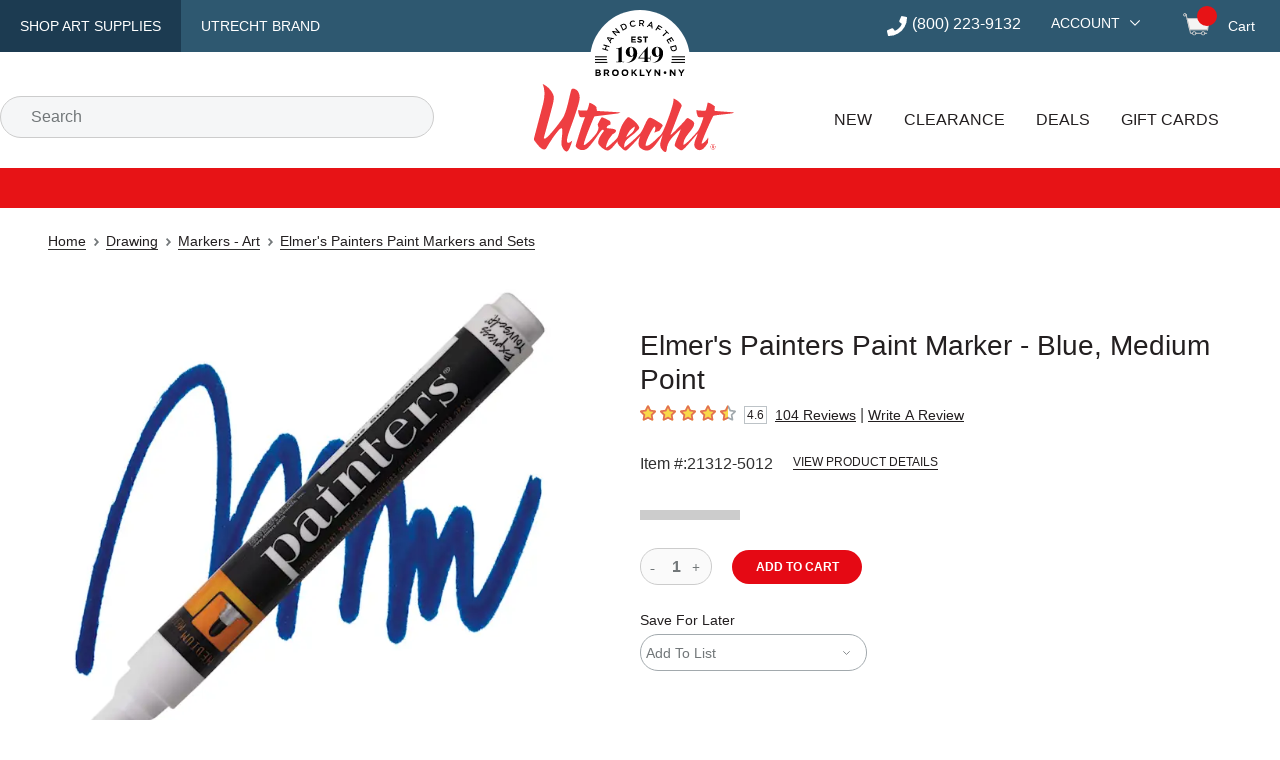

--- FILE ---
content_type: text/html; charset=utf-8
request_url: https://www.utrechtart.com/items/21312-5012/
body_size: 37463
content:
<!DOCTYPE html><html lang="en"><head><meta charSet="utf-8" data-next-head=""/><meta name="viewport" content="width=device-width,initial-scale=1" data-next-head=""/><title data-next-head="">Elmer&#x27;s Painters Paint Marker - Blue, Medium Point | Utrecht Art Supplies</title><link rel="canonical" href="https://www.utrechtart.com/items/21312-5012/" data-next-head=""/><meta name="description" content="Shop Elmer&#x27;s Painters Paint Marker - Blue, Medium Point at Utrecht. Find everything you need for your next creative project online." data-next-head=""/><meta name="robots" content="index,follow" data-next-head=""/><meta http-equiv="X-UA-Compatible" content="IE=edge"/><meta content="text/html; charset=UTF-8" http-equiv="Content-Type"/><meta http-equiv="expires" content="10800"/><meta name="theme-color" content="#e50914"/><meta name="framework" content="storefront"/><link rel="shortcut icon" href="/favicon.ico?ver=2018-04-04-095940-537" type="image/x-icon"/><link rel="apple-touch-icon" href="/apple-touch-icon.png"/><link rel="dns-prefetch" href="//fonts.googleapis.com"/><link rel="dns-prefetch" href="//fonts.gstatic.com"/><link rel="preconnect" href="https://cdn.dick-blick.com"/><link rel="preconnect" href="https://fonts.googleapis.com"/><link rel="preconnect" href="https://fonts.gstatic.com" crossorigin="true"/><link rel="preconnect" href="//images.ctfassets.net"/><link rel="preconnect" href="https://cld-assets.dick-blick.com/"/><link rel="preload" as="style" href="https://fonts.googleapis.com/css?family=Montserrat:400,400i,500,500i,600,700,700i%7COswald:400,500&amp;display=optional"/><link rel="preload" href="/_next/static/css/4aa72385821dcec3.css" as="style"/><link rel="preload" href="/_next/static/css/27e468d9bb1fba76.css" as="style"/><link rel="preload" href="/_next/static/css/ed273da284a0836a.css" as="style"/><link rel="preload" href="/_next/static/css/cfa77e93e9bd5cbc.css" as="style"/><link rel="preload" href="/_next/static/css/00802b2fbfcccbe1.css" as="style"/><link rel="preload" href="/_next/static/css/b2c151aec8d99053.css" as="style"/><link rel="preload" href="/_next/static/css/4ee59ff3e7fcdf9d.css" as="style"/><link rel="preload" href="/_next/static/css/e306635ad37dc7ed.css" as="style"/><link rel="preload" href="/_next/static/css/0ceeb380113fb24d.css" as="style"/><link rel="preload" as="image" imageSrcSet="https://cld-assets.dick-blick.com/image/upload/c_limit,w_640/f_auto/q_auto/v1/21312_Blue_5012-l?_a=BAVAZGAQ0 1x, https://cld-assets.dick-blick.com/image/upload/c_limit,w_1080/f_auto/q_auto/v1/21312_Blue_5012-l?_a=BAVAZGAQ0 2x" fetchPriority="high" data-next-head=""/><link href="https://fonts.googleapis.com/css?family=Montserrat:400,400i,500,500i,600,700,700i%7COswald:400,500&amp;display=optional" rel="stylesheet"/><script src="/static/util/tokenex_performance.js" defer=""></script><script type="text/javascript">window.NREUM||(NREUM={});NREUM.info = {"agent":"","beacon":"bam.nr-data.net","errorBeacon":"bam.nr-data.net","licenseKey":"5b40ecf0b9","applicationID":"412669768","agentToken":null,"applicationTime":147.407491,"transactionName":"YFUEZhdTWERXVUxcX1kfMVcHdERWW1NPWkJcZRRbSnxTT0JcSxp3cmRJHQxGU1pFGWMbHhlZElcIYV1Caw==","queueTime":0,"ttGuid":"c0ee408a7aa904b8"}; (window.NREUM||(NREUM={})).init={privacy:{cookies_enabled:true},ajax:{deny_list:["bam.nr-data.net"]},feature_flags:["soft_nav"],distributed_tracing:{enabled:true,allowed_origins:["https://api.dickblick.com"],cors_use_newrelic_header:true,cors_use_tracecontext_headers:true}};(window.NREUM||(NREUM={})).loader_config={agentID:"412671262",accountID:"1410804",trustKey:"1410804",xpid:"VQIGUV5TDBAEVVNUAQgAUFw=",licenseKey:"5b40ecf0b9",applicationID:"412669768",browserID:"412671262"};;/*! For license information please see nr-loader-spa-1.308.0.min.js.LICENSE.txt */
(()=>{var e,t,r={384:(e,t,r)=>{"use strict";r.d(t,{NT:()=>a,US:()=>u,Zm:()=>o,bQ:()=>d,dV:()=>c,pV:()=>l});var n=r(6154),i=r(1863),s=r(1910);const a={beacon:"bam.nr-data.net",errorBeacon:"bam.nr-data.net"};function o(){return n.gm.NREUM||(n.gm.NREUM={}),void 0===n.gm.newrelic&&(n.gm.newrelic=n.gm.NREUM),n.gm.NREUM}function c(){let e=o();return e.o||(e.o={ST:n.gm.setTimeout,SI:n.gm.setImmediate||n.gm.setInterval,CT:n.gm.clearTimeout,XHR:n.gm.XMLHttpRequest,REQ:n.gm.Request,EV:n.gm.Event,PR:n.gm.Promise,MO:n.gm.MutationObserver,FETCH:n.gm.fetch,WS:n.gm.WebSocket},(0,s.i)(...Object.values(e.o))),e}function d(e,t){let r=o();r.initializedAgents??={},t.initializedAt={ms:(0,i.t)(),date:new Date},r.initializedAgents[e]=t}function u(e,t){o()[e]=t}function l(){return function(){let e=o();const t=e.info||{};e.info={beacon:a.beacon,errorBeacon:a.errorBeacon,...t}}(),function(){let e=o();const t=e.init||{};e.init={...t}}(),c(),function(){let e=o();const t=e.loader_config||{};e.loader_config={...t}}(),o()}},782:(e,t,r)=>{"use strict";r.d(t,{T:()=>n});const n=r(860).K7.pageViewTiming},860:(e,t,r)=>{"use strict";r.d(t,{$J:()=>u,K7:()=>c,P3:()=>d,XX:()=>i,Yy:()=>o,df:()=>s,qY:()=>n,v4:()=>a});const n="events",i="jserrors",s="browser/blobs",a="rum",o="browser/logs",c={ajax:"ajax",genericEvents:"generic_events",jserrors:i,logging:"logging",metrics:"metrics",pageAction:"page_action",pageViewEvent:"page_view_event",pageViewTiming:"page_view_timing",sessionReplay:"session_replay",sessionTrace:"session_trace",softNav:"soft_navigations",spa:"spa"},d={[c.pageViewEvent]:1,[c.pageViewTiming]:2,[c.metrics]:3,[c.jserrors]:4,[c.spa]:5,[c.ajax]:6,[c.sessionTrace]:7,[c.softNav]:8,[c.sessionReplay]:9,[c.logging]:10,[c.genericEvents]:11},u={[c.pageViewEvent]:a,[c.pageViewTiming]:n,[c.ajax]:n,[c.spa]:n,[c.softNav]:n,[c.metrics]:i,[c.jserrors]:i,[c.sessionTrace]:s,[c.sessionReplay]:s,[c.logging]:o,[c.genericEvents]:"ins"}},944:(e,t,r)=>{"use strict";r.d(t,{R:()=>i});var n=r(3241);function i(e,t){"function"==typeof console.debug&&(console.debug("New Relic Warning: https://github.com/newrelic/newrelic-browser-agent/blob/main/docs/warning-codes.md#".concat(e),t),(0,n.W)({agentIdentifier:null,drained:null,type:"data",name:"warn",feature:"warn",data:{code:e,secondary:t}}))}},993:(e,t,r)=>{"use strict";r.d(t,{A$:()=>s,ET:()=>a,TZ:()=>o,p_:()=>i});var n=r(860);const i={ERROR:"ERROR",WARN:"WARN",INFO:"INFO",DEBUG:"DEBUG",TRACE:"TRACE"},s={OFF:0,ERROR:1,WARN:2,INFO:3,DEBUG:4,TRACE:5},a="log",o=n.K7.logging},1541:(e,t,r)=>{"use strict";r.d(t,{U:()=>i,f:()=>n});const n={MFE:"MFE",BA:"BA"};function i(e,t){if(2!==t?.harvestEndpointVersion)return{};const r=t.agentRef.runtime.appMetadata.agents[0].entityGuid;return e?{"source.id":e.id,"source.name":e.name,"source.type":e.type,"parent.id":e.parent?.id||r,"parent.type":e.parent?.type||n.BA}:{"entity.guid":r,appId:t.agentRef.info.applicationID}}},1687:(e,t,r)=>{"use strict";r.d(t,{Ak:()=>d,Ze:()=>h,x3:()=>u});var n=r(3241),i=r(7836),s=r(3606),a=r(860),o=r(2646);const c={};function d(e,t){const r={staged:!1,priority:a.P3[t]||0};l(e),c[e].get(t)||c[e].set(t,r)}function u(e,t){e&&c[e]&&(c[e].get(t)&&c[e].delete(t),p(e,t,!1),c[e].size&&f(e))}function l(e){if(!e)throw new Error("agentIdentifier required");c[e]||(c[e]=new Map)}function h(e="",t="feature",r=!1){if(l(e),!e||!c[e].get(t)||r)return p(e,t);c[e].get(t).staged=!0,f(e)}function f(e){const t=Array.from(c[e]);t.every(([e,t])=>t.staged)&&(t.sort((e,t)=>e[1].priority-t[1].priority),t.forEach(([t])=>{c[e].delete(t),p(e,t)}))}function p(e,t,r=!0){const a=e?i.ee.get(e):i.ee,c=s.i.handlers;if(!a.aborted&&a.backlog&&c){if((0,n.W)({agentIdentifier:e,type:"lifecycle",name:"drain",feature:t}),r){const e=a.backlog[t],r=c[t];if(r){for(let t=0;e&&t<e.length;++t)g(e[t],r);Object.entries(r).forEach(([e,t])=>{Object.values(t||{}).forEach(t=>{t[0]?.on&&t[0]?.context()instanceof o.y&&t[0].on(e,t[1])})})}}a.isolatedBacklog||delete c[t],a.backlog[t]=null,a.emit("drain-"+t,[])}}function g(e,t){var r=e[1];Object.values(t[r]||{}).forEach(t=>{var r=e[0];if(t[0]===r){var n=t[1],i=e[3],s=e[2];n.apply(i,s)}})}},1738:(e,t,r)=>{"use strict";r.d(t,{U:()=>f,Y:()=>h});var n=r(3241),i=r(9908),s=r(1863),a=r(944),o=r(5701),c=r(3969),d=r(8362),u=r(860),l=r(4261);function h(e,t,r,s){const h=s||r;!h||h[e]&&h[e]!==d.d.prototype[e]||(h[e]=function(){(0,i.p)(c.xV,["API/"+e+"/called"],void 0,u.K7.metrics,r.ee),(0,n.W)({agentIdentifier:r.agentIdentifier,drained:!!o.B?.[r.agentIdentifier],type:"data",name:"api",feature:l.Pl+e,data:{}});try{return t.apply(this,arguments)}catch(e){(0,a.R)(23,e)}})}function f(e,t,r,n,a){const o=e.info;null===r?delete o.jsAttributes[t]:o.jsAttributes[t]=r,(a||null===r)&&(0,i.p)(l.Pl+n,[(0,s.t)(),t,r],void 0,"session",e.ee)}},1741:(e,t,r)=>{"use strict";r.d(t,{W:()=>s});var n=r(944),i=r(4261);class s{#e(e,...t){if(this[e]!==s.prototype[e])return this[e](...t);(0,n.R)(35,e)}addPageAction(e,t){return this.#e(i.hG,e,t)}register(e){return this.#e(i.eY,e)}recordCustomEvent(e,t){return this.#e(i.fF,e,t)}setPageViewName(e,t){return this.#e(i.Fw,e,t)}setCustomAttribute(e,t,r){return this.#e(i.cD,e,t,r)}noticeError(e,t){return this.#e(i.o5,e,t)}setUserId(e,t=!1){return this.#e(i.Dl,e,t)}setApplicationVersion(e){return this.#e(i.nb,e)}setErrorHandler(e){return this.#e(i.bt,e)}addRelease(e,t){return this.#e(i.k6,e,t)}log(e,t){return this.#e(i.$9,e,t)}start(){return this.#e(i.d3)}finished(e){return this.#e(i.BL,e)}recordReplay(){return this.#e(i.CH)}pauseReplay(){return this.#e(i.Tb)}addToTrace(e){return this.#e(i.U2,e)}setCurrentRouteName(e){return this.#e(i.PA,e)}interaction(e){return this.#e(i.dT,e)}wrapLogger(e,t,r){return this.#e(i.Wb,e,t,r)}measure(e,t){return this.#e(i.V1,e,t)}consent(e){return this.#e(i.Pv,e)}}},1863:(e,t,r)=>{"use strict";function n(){return Math.floor(performance.now())}r.d(t,{t:()=>n})},1910:(e,t,r)=>{"use strict";r.d(t,{i:()=>s});var n=r(944);const i=new Map;function s(...e){return e.every(e=>{if(i.has(e))return i.get(e);const t="function"==typeof e?e.toString():"",r=t.includes("[native code]"),s=t.includes("nrWrapper");return r||s||(0,n.R)(64,e?.name||t),i.set(e,r),r})}},2555:(e,t,r)=>{"use strict";r.d(t,{D:()=>o,f:()=>a});var n=r(384),i=r(8122);const s={beacon:n.NT.beacon,errorBeacon:n.NT.errorBeacon,licenseKey:void 0,applicationID:void 0,sa:void 0,queueTime:void 0,applicationTime:void 0,ttGuid:void 0,user:void 0,account:void 0,product:void 0,extra:void 0,jsAttributes:{},userAttributes:void 0,atts:void 0,transactionName:void 0,tNamePlain:void 0};function a(e){try{return!!e.licenseKey&&!!e.errorBeacon&&!!e.applicationID}catch(e){return!1}}const o=e=>(0,i.a)(e,s)},2614:(e,t,r)=>{"use strict";r.d(t,{BB:()=>a,H3:()=>n,g:()=>d,iL:()=>c,tS:()=>o,uh:()=>i,wk:()=>s});const n="NRBA",i="SESSION",s=144e5,a=18e5,o={STARTED:"session-started",PAUSE:"session-pause",RESET:"session-reset",RESUME:"session-resume",UPDATE:"session-update"},c={SAME_TAB:"same-tab",CROSS_TAB:"cross-tab"},d={OFF:0,FULL:1,ERROR:2}},2646:(e,t,r)=>{"use strict";r.d(t,{y:()=>n});class n{constructor(e){this.contextId=e}}},2843:(e,t,r)=>{"use strict";r.d(t,{G:()=>s,u:()=>i});var n=r(3878);function i(e,t=!1,r,i){(0,n.DD)("visibilitychange",function(){if(t)return void("hidden"===document.visibilityState&&e());e(document.visibilityState)},r,i)}function s(e,t,r){(0,n.sp)("pagehide",e,t,r)}},3241:(e,t,r)=>{"use strict";r.d(t,{W:()=>s});var n=r(6154);const i="newrelic";function s(e={}){try{n.gm.dispatchEvent(new CustomEvent(i,{detail:e}))}catch(e){}}},3304:(e,t,r)=>{"use strict";r.d(t,{A:()=>s});var n=r(7836);const i=()=>{const e=new WeakSet;return(t,r)=>{if("object"==typeof r&&null!==r){if(e.has(r))return;e.add(r)}return r}};function s(e){try{return JSON.stringify(e,i())??""}catch(e){try{n.ee.emit("internal-error",[e])}catch(e){}return""}}},3333:(e,t,r)=>{"use strict";r.d(t,{$v:()=>u,TZ:()=>n,Xh:()=>c,Zp:()=>i,kd:()=>d,mq:()=>o,nf:()=>a,qN:()=>s});const n=r(860).K7.genericEvents,i=["auxclick","click","copy","keydown","paste","scrollend"],s=["focus","blur"],a=4,o=1e3,c=2e3,d=["PageAction","UserAction","BrowserPerformance"],u={RESOURCES:"experimental.resources",REGISTER:"register"}},3434:(e,t,r)=>{"use strict";r.d(t,{Jt:()=>s,YM:()=>d});var n=r(7836),i=r(5607);const s="nr@original:".concat(i.W),a=50;var o=Object.prototype.hasOwnProperty,c=!1;function d(e,t){return e||(e=n.ee),r.inPlace=function(e,t,n,i,s){n||(n="");const a="-"===n.charAt(0);for(let o=0;o<t.length;o++){const c=t[o],d=e[c];l(d)||(e[c]=r(d,a?c+n:n,i,c,s))}},r.flag=s,r;function r(t,r,n,c,d){return l(t)?t:(r||(r=""),nrWrapper[s]=t,function(e,t,r){if(Object.defineProperty&&Object.keys)try{return Object.keys(e).forEach(function(r){Object.defineProperty(t,r,{get:function(){return e[r]},set:function(t){return e[r]=t,t}})}),t}catch(e){u([e],r)}for(var n in e)o.call(e,n)&&(t[n]=e[n])}(t,nrWrapper,e),nrWrapper);function nrWrapper(){var s,o,l,h;let f;try{o=this,s=[...arguments],l="function"==typeof n?n(s,o):n||{}}catch(t){u([t,"",[s,o,c],l],e)}i(r+"start",[s,o,c],l,d);const p=performance.now();let g;try{return h=t.apply(o,s),g=performance.now(),h}catch(e){throw g=performance.now(),i(r+"err",[s,o,e],l,d),f=e,f}finally{const e=g-p,t={start:p,end:g,duration:e,isLongTask:e>=a,methodName:c,thrownError:f};t.isLongTask&&i("long-task",[t,o],l,d),i(r+"end",[s,o,h],l,d)}}}function i(r,n,i,s){if(!c||t){var a=c;c=!0;try{e.emit(r,n,i,t,s)}catch(t){u([t,r,n,i],e)}c=a}}}function u(e,t){t||(t=n.ee);try{t.emit("internal-error",e)}catch(e){}}function l(e){return!(e&&"function"==typeof e&&e.apply&&!e[s])}},3606:(e,t,r)=>{"use strict";r.d(t,{i:()=>s});var n=r(9908);s.on=a;var i=s.handlers={};function s(e,t,r,s){a(s||n.d,i,e,t,r)}function a(e,t,r,i,s){s||(s="feature"),e||(e=n.d);var a=t[s]=t[s]||{};(a[r]=a[r]||[]).push([e,i])}},3738:(e,t,r)=>{"use strict";r.d(t,{He:()=>i,Kp:()=>o,Lc:()=>d,Rz:()=>u,TZ:()=>n,bD:()=>s,d3:()=>a,jx:()=>l,sl:()=>h,uP:()=>c});const n=r(860).K7.sessionTrace,i="bstResource",s="resource",a="-start",o="-end",c="fn"+a,d="fn"+o,u="pushState",l=1e3,h=3e4},3785:(e,t,r)=>{"use strict";r.d(t,{R:()=>c,b:()=>d});var n=r(9908),i=r(1863),s=r(860),a=r(3969),o=r(993);function c(e,t,r={},c=o.p_.INFO,d=!0,u,l=(0,i.t)()){(0,n.p)(a.xV,["API/logging/".concat(c.toLowerCase(),"/called")],void 0,s.K7.metrics,e),(0,n.p)(o.ET,[l,t,r,c,d,u],void 0,s.K7.logging,e)}function d(e){return"string"==typeof e&&Object.values(o.p_).some(t=>t===e.toUpperCase().trim())}},3878:(e,t,r)=>{"use strict";function n(e,t){return{capture:e,passive:!1,signal:t}}function i(e,t,r=!1,i){window.addEventListener(e,t,n(r,i))}function s(e,t,r=!1,i){document.addEventListener(e,t,n(r,i))}r.d(t,{DD:()=>s,jT:()=>n,sp:()=>i})},3962:(e,t,r)=>{"use strict";r.d(t,{AM:()=>a,O2:()=>l,OV:()=>s,Qu:()=>h,TZ:()=>c,ih:()=>f,pP:()=>o,t1:()=>u,tC:()=>i,wD:()=>d});var n=r(860);const i=["click","keydown","submit"],s="popstate",a="api",o="initialPageLoad",c=n.K7.softNav,d=5e3,u=500,l={INITIAL_PAGE_LOAD:"",ROUTE_CHANGE:1,UNSPECIFIED:2},h={INTERACTION:1,AJAX:2,CUSTOM_END:3,CUSTOM_TRACER:4},f={IP:"in progress",PF:"pending finish",FIN:"finished",CAN:"cancelled"}},3969:(e,t,r)=>{"use strict";r.d(t,{TZ:()=>n,XG:()=>o,rs:()=>i,xV:()=>a,z_:()=>s});const n=r(860).K7.metrics,i="sm",s="cm",a="storeSupportabilityMetrics",o="storeEventMetrics"},4234:(e,t,r)=>{"use strict";r.d(t,{W:()=>s});var n=r(7836),i=r(1687);class s{constructor(e,t){this.agentIdentifier=e,this.ee=n.ee.get(e),this.featureName=t,this.blocked=!1}deregisterDrain(){(0,i.x3)(this.agentIdentifier,this.featureName)}}},4261:(e,t,r)=>{"use strict";r.d(t,{$9:()=>u,BL:()=>c,CH:()=>p,Dl:()=>R,Fw:()=>w,PA:()=>v,Pl:()=>n,Pv:()=>A,Tb:()=>h,U2:()=>a,V1:()=>E,Wb:()=>T,bt:()=>y,cD:()=>b,d3:()=>x,dT:()=>d,eY:()=>g,fF:()=>f,hG:()=>s,hw:()=>i,k6:()=>o,nb:()=>m,o5:()=>l});const n="api-",i=n+"ixn-",s="addPageAction",a="addToTrace",o="addRelease",c="finished",d="interaction",u="log",l="noticeError",h="pauseReplay",f="recordCustomEvent",p="recordReplay",g="register",m="setApplicationVersion",v="setCurrentRouteName",b="setCustomAttribute",y="setErrorHandler",w="setPageViewName",R="setUserId",x="start",T="wrapLogger",E="measure",A="consent"},5205:(e,t,r)=>{"use strict";r.d(t,{j:()=>S});var n=r(384),i=r(1741);var s=r(2555),a=r(3333);const o=e=>{if(!e||"string"!=typeof e)return!1;try{document.createDocumentFragment().querySelector(e)}catch{return!1}return!0};var c=r(2614),d=r(944),u=r(8122);const l="[data-nr-mask]",h=e=>(0,u.a)(e,(()=>{const e={feature_flags:[],experimental:{allow_registered_children:!1,resources:!1},mask_selector:"*",block_selector:"[data-nr-block]",mask_input_options:{color:!1,date:!1,"datetime-local":!1,email:!1,month:!1,number:!1,range:!1,search:!1,tel:!1,text:!1,time:!1,url:!1,week:!1,textarea:!1,select:!1,password:!0}};return{ajax:{deny_list:void 0,block_internal:!0,enabled:!0,autoStart:!0},api:{get allow_registered_children(){return e.feature_flags.includes(a.$v.REGISTER)||e.experimental.allow_registered_children},set allow_registered_children(t){e.experimental.allow_registered_children=t},duplicate_registered_data:!1},browser_consent_mode:{enabled:!1},distributed_tracing:{enabled:void 0,exclude_newrelic_header:void 0,cors_use_newrelic_header:void 0,cors_use_tracecontext_headers:void 0,allowed_origins:void 0},get feature_flags(){return e.feature_flags},set feature_flags(t){e.feature_flags=t},generic_events:{enabled:!0,autoStart:!0},harvest:{interval:30},jserrors:{enabled:!0,autoStart:!0},logging:{enabled:!0,autoStart:!0},metrics:{enabled:!0,autoStart:!0},obfuscate:void 0,page_action:{enabled:!0},page_view_event:{enabled:!0,autoStart:!0},page_view_timing:{enabled:!0,autoStart:!0},performance:{capture_marks:!1,capture_measures:!1,capture_detail:!0,resources:{get enabled(){return e.feature_flags.includes(a.$v.RESOURCES)||e.experimental.resources},set enabled(t){e.experimental.resources=t},asset_types:[],first_party_domains:[],ignore_newrelic:!0}},privacy:{cookies_enabled:!0},proxy:{assets:void 0,beacon:void 0},session:{expiresMs:c.wk,inactiveMs:c.BB},session_replay:{autoStart:!0,enabled:!1,preload:!1,sampling_rate:10,error_sampling_rate:100,collect_fonts:!1,inline_images:!1,fix_stylesheets:!0,mask_all_inputs:!0,get mask_text_selector(){return e.mask_selector},set mask_text_selector(t){o(t)?e.mask_selector="".concat(t,",").concat(l):""===t||null===t?e.mask_selector=l:(0,d.R)(5,t)},get block_class(){return"nr-block"},get ignore_class(){return"nr-ignore"},get mask_text_class(){return"nr-mask"},get block_selector(){return e.block_selector},set block_selector(t){o(t)?e.block_selector+=",".concat(t):""!==t&&(0,d.R)(6,t)},get mask_input_options(){return e.mask_input_options},set mask_input_options(t){t&&"object"==typeof t?e.mask_input_options={...t,password:!0}:(0,d.R)(7,t)}},session_trace:{enabled:!0,autoStart:!0},soft_navigations:{enabled:!0,autoStart:!0},spa:{enabled:!0,autoStart:!0},ssl:void 0,user_actions:{enabled:!0,elementAttributes:["id","className","tagName","type"]}}})());var f=r(6154),p=r(9324);let g=0;const m={buildEnv:p.F3,distMethod:p.Xs,version:p.xv,originTime:f.WN},v={consented:!1},b={appMetadata:{},get consented(){return this.session?.state?.consent||v.consented},set consented(e){v.consented=e},customTransaction:void 0,denyList:void 0,disabled:!1,harvester:void 0,isolatedBacklog:!1,isRecording:!1,loaderType:void 0,maxBytes:3e4,obfuscator:void 0,onerror:void 0,ptid:void 0,releaseIds:{},session:void 0,timeKeeper:void 0,registeredEntities:[],jsAttributesMetadata:{bytes:0},get harvestCount(){return++g}},y=e=>{const t=(0,u.a)(e,b),r=Object.keys(m).reduce((e,t)=>(e[t]={value:m[t],writable:!1,configurable:!0,enumerable:!0},e),{});return Object.defineProperties(t,r)};var w=r(5701);const R=e=>{const t=e.startsWith("http");e+="/",r.p=t?e:"https://"+e};var x=r(7836),T=r(3241);const E={accountID:void 0,trustKey:void 0,agentID:void 0,licenseKey:void 0,applicationID:void 0,xpid:void 0},A=e=>(0,u.a)(e,E),_=new Set;function S(e,t={},r,a){let{init:o,info:c,loader_config:d,runtime:u={},exposed:l=!0}=t;if(!c){const e=(0,n.pV)();o=e.init,c=e.info,d=e.loader_config}e.init=h(o||{}),e.loader_config=A(d||{}),c.jsAttributes??={},f.bv&&(c.jsAttributes.isWorker=!0),e.info=(0,s.D)(c);const p=e.init,g=[c.beacon,c.errorBeacon];_.has(e.agentIdentifier)||(p.proxy.assets&&(R(p.proxy.assets),g.push(p.proxy.assets)),p.proxy.beacon&&g.push(p.proxy.beacon),e.beacons=[...g],function(e){const t=(0,n.pV)();Object.getOwnPropertyNames(i.W.prototype).forEach(r=>{const n=i.W.prototype[r];if("function"!=typeof n||"constructor"===n)return;let s=t[r];e[r]&&!1!==e.exposed&&"micro-agent"!==e.runtime?.loaderType&&(t[r]=(...t)=>{const n=e[r](...t);return s?s(...t):n})})}(e),(0,n.US)("activatedFeatures",w.B)),u.denyList=[...p.ajax.deny_list||[],...p.ajax.block_internal?g:[]],u.ptid=e.agentIdentifier,u.loaderType=r,e.runtime=y(u),_.has(e.agentIdentifier)||(e.ee=x.ee.get(e.agentIdentifier),e.exposed=l,(0,T.W)({agentIdentifier:e.agentIdentifier,drained:!!w.B?.[e.agentIdentifier],type:"lifecycle",name:"initialize",feature:void 0,data:e.config})),_.add(e.agentIdentifier)}},5270:(e,t,r)=>{"use strict";r.d(t,{Aw:()=>a,SR:()=>s,rF:()=>o});var n=r(384),i=r(7767);function s(e){return!!(0,n.dV)().o.MO&&(0,i.V)(e)&&!0===e?.session_trace.enabled}function a(e){return!0===e?.session_replay.preload&&s(e)}function o(e,t){try{if("string"==typeof t?.type){if("password"===t.type.toLowerCase())return"*".repeat(e?.length||0);if(void 0!==t?.dataset?.nrUnmask||t?.classList?.contains("nr-unmask"))return e}}catch(e){}return"string"==typeof e?e.replace(/[\S]/g,"*"):"*".repeat(e?.length||0)}},5289:(e,t,r)=>{"use strict";r.d(t,{GG:()=>a,Qr:()=>c,sB:()=>o});var n=r(3878),i=r(6389);function s(){return"undefined"==typeof document||"complete"===document.readyState}function a(e,t){if(s())return e();const r=(0,i.J)(e),a=setInterval(()=>{s()&&(clearInterval(a),r())},500);(0,n.sp)("load",r,t)}function o(e){if(s())return e();(0,n.DD)("DOMContentLoaded",e)}function c(e){if(s())return e();(0,n.sp)("popstate",e)}},5607:(e,t,r)=>{"use strict";r.d(t,{W:()=>n});const n=(0,r(9566).bz)()},5701:(e,t,r)=>{"use strict";r.d(t,{B:()=>s,t:()=>a});var n=r(3241);const i=new Set,s={};function a(e,t){const r=t.agentIdentifier;s[r]??={},e&&"object"==typeof e&&(i.has(r)||(t.ee.emit("rumresp",[e]),s[r]=e,i.add(r),(0,n.W)({agentIdentifier:r,loaded:!0,drained:!0,type:"lifecycle",name:"load",feature:void 0,data:e})))}},6154:(e,t,r)=>{"use strict";r.d(t,{OF:()=>d,RI:()=>i,WN:()=>h,bv:()=>s,eN:()=>f,gm:()=>a,lR:()=>l,m:()=>c,mw:()=>o,sb:()=>u});var n=r(1863);const i="undefined"!=typeof window&&!!window.document,s="undefined"!=typeof WorkerGlobalScope&&("undefined"!=typeof self&&self instanceof WorkerGlobalScope&&self.navigator instanceof WorkerNavigator||"undefined"!=typeof globalThis&&globalThis instanceof WorkerGlobalScope&&globalThis.navigator instanceof WorkerNavigator),a=i?window:"undefined"!=typeof WorkerGlobalScope&&("undefined"!=typeof self&&self instanceof WorkerGlobalScope&&self||"undefined"!=typeof globalThis&&globalThis instanceof WorkerGlobalScope&&globalThis),o=Boolean("hidden"===a?.document?.visibilityState),c=""+a?.location,d=/iPad|iPhone|iPod/.test(a.navigator?.userAgent),u=d&&"undefined"==typeof SharedWorker,l=(()=>{const e=a.navigator?.userAgent?.match(/Firefox[/\s](\d+\.\d+)/);return Array.isArray(e)&&e.length>=2?+e[1]:0})(),h=Date.now()-(0,n.t)(),f=()=>"undefined"!=typeof PerformanceNavigationTiming&&a?.performance?.getEntriesByType("navigation")?.[0]?.responseStart},6344:(e,t,r)=>{"use strict";r.d(t,{BB:()=>u,Qb:()=>l,TZ:()=>i,Ug:()=>a,Vh:()=>s,_s:()=>o,bc:()=>d,yP:()=>c});var n=r(2614);const i=r(860).K7.sessionReplay,s="errorDuringReplay",a=.12,o={DomContentLoaded:0,Load:1,FullSnapshot:2,IncrementalSnapshot:3,Meta:4,Custom:5},c={[n.g.ERROR]:15e3,[n.g.FULL]:3e5,[n.g.OFF]:0},d={RESET:{message:"Session was reset",sm:"Reset"},IMPORT:{message:"Recorder failed to import",sm:"Import"},TOO_MANY:{message:"429: Too Many Requests",sm:"Too-Many"},TOO_BIG:{message:"Payload was too large",sm:"Too-Big"},CROSS_TAB:{message:"Session Entity was set to OFF on another tab",sm:"Cross-Tab"},ENTITLEMENTS:{message:"Session Replay is not allowed and will not be started",sm:"Entitlement"}},u=5e3,l={API:"api",RESUME:"resume",SWITCH_TO_FULL:"switchToFull",INITIALIZE:"initialize",PRELOAD:"preload"}},6389:(e,t,r)=>{"use strict";function n(e,t=500,r={}){const n=r?.leading||!1;let i;return(...r)=>{n&&void 0===i&&(e.apply(this,r),i=setTimeout(()=>{i=clearTimeout(i)},t)),n||(clearTimeout(i),i=setTimeout(()=>{e.apply(this,r)},t))}}function i(e){let t=!1;return(...r)=>{t||(t=!0,e.apply(this,r))}}r.d(t,{J:()=>i,s:()=>n})},6630:(e,t,r)=>{"use strict";r.d(t,{T:()=>n});const n=r(860).K7.pageViewEvent},6774:(e,t,r)=>{"use strict";r.d(t,{T:()=>n});const n=r(860).K7.jserrors},7295:(e,t,r)=>{"use strict";r.d(t,{Xv:()=>a,gX:()=>i,iW:()=>s});var n=[];function i(e){if(!e||s(e))return!1;if(0===n.length)return!0;if("*"===n[0].hostname)return!1;for(var t=0;t<n.length;t++){var r=n[t];if(r.hostname.test(e.hostname)&&r.pathname.test(e.pathname))return!1}return!0}function s(e){return void 0===e.hostname}function a(e){if(n=[],e&&e.length)for(var t=0;t<e.length;t++){let r=e[t];if(!r)continue;if("*"===r)return void(n=[{hostname:"*"}]);0===r.indexOf("http://")?r=r.substring(7):0===r.indexOf("https://")&&(r=r.substring(8));const i=r.indexOf("/");let s,a;i>0?(s=r.substring(0,i),a=r.substring(i)):(s=r,a="*");let[c]=s.split(":");n.push({hostname:o(c),pathname:o(a,!0)})}}function o(e,t=!1){const r=e.replace(/[.+?^${}()|[\]\\]/g,e=>"\\"+e).replace(/\*/g,".*?");return new RegExp((t?"^":"")+r+"$")}},7485:(e,t,r)=>{"use strict";r.d(t,{D:()=>i});var n=r(6154);function i(e){if(0===(e||"").indexOf("data:"))return{protocol:"data"};try{const t=new URL(e,location.href),r={port:t.port,hostname:t.hostname,pathname:t.pathname,search:t.search,protocol:t.protocol.slice(0,t.protocol.indexOf(":")),sameOrigin:t.protocol===n.gm?.location?.protocol&&t.host===n.gm?.location?.host};return r.port&&""!==r.port||("http:"===t.protocol&&(r.port="80"),"https:"===t.protocol&&(r.port="443")),r.pathname&&""!==r.pathname?r.pathname.startsWith("/")||(r.pathname="/".concat(r.pathname)):r.pathname="/",r}catch(e){return{}}}},7699:(e,t,r)=>{"use strict";r.d(t,{It:()=>s,KC:()=>o,No:()=>i,qh:()=>a});var n=r(860);const i=16e3,s=1e6,a="SESSION_ERROR",o={[n.K7.logging]:!0,[n.K7.genericEvents]:!1,[n.K7.jserrors]:!1,[n.K7.ajax]:!1}},7767:(e,t,r)=>{"use strict";r.d(t,{V:()=>i});var n=r(6154);const i=e=>n.RI&&!0===e?.privacy.cookies_enabled},7836:(e,t,r)=>{"use strict";r.d(t,{P:()=>o,ee:()=>c});var n=r(384),i=r(8990),s=r(2646),a=r(5607);const o="nr@context:".concat(a.W),c=function e(t,r){var n={},a={},u={},l=!1;try{l=16===r.length&&d.initializedAgents?.[r]?.runtime.isolatedBacklog}catch(e){}var h={on:p,addEventListener:p,removeEventListener:function(e,t){var r=n[e];if(!r)return;for(var i=0;i<r.length;i++)r[i]===t&&r.splice(i,1)},emit:function(e,r,n,i,s){!1!==s&&(s=!0);if(c.aborted&&!i)return;t&&s&&t.emit(e,r,n);var o=f(n);g(e).forEach(e=>{e.apply(o,r)});var d=v()[a[e]];d&&d.push([h,e,r,o]);return o},get:m,listeners:g,context:f,buffer:function(e,t){const r=v();if(t=t||"feature",h.aborted)return;Object.entries(e||{}).forEach(([e,n])=>{a[n]=t,t in r||(r[t]=[])})},abort:function(){h._aborted=!0,Object.keys(h.backlog).forEach(e=>{delete h.backlog[e]})},isBuffering:function(e){return!!v()[a[e]]},debugId:r,backlog:l?{}:t&&"object"==typeof t.backlog?t.backlog:{},isolatedBacklog:l};return Object.defineProperty(h,"aborted",{get:()=>{let e=h._aborted||!1;return e||(t&&(e=t.aborted),e)}}),h;function f(e){return e&&e instanceof s.y?e:e?(0,i.I)(e,o,()=>new s.y(o)):new s.y(o)}function p(e,t){n[e]=g(e).concat(t)}function g(e){return n[e]||[]}function m(t){return u[t]=u[t]||e(h,t)}function v(){return h.backlog}}(void 0,"globalEE"),d=(0,n.Zm)();d.ee||(d.ee=c)},8122:(e,t,r)=>{"use strict";r.d(t,{a:()=>i});var n=r(944);function i(e,t){try{if(!e||"object"!=typeof e)return(0,n.R)(3);if(!t||"object"!=typeof t)return(0,n.R)(4);const r=Object.create(Object.getPrototypeOf(t),Object.getOwnPropertyDescriptors(t)),s=0===Object.keys(r).length?e:r;for(let a in s)if(void 0!==e[a])try{if(null===e[a]){r[a]=null;continue}Array.isArray(e[a])&&Array.isArray(t[a])?r[a]=Array.from(new Set([...e[a],...t[a]])):"object"==typeof e[a]&&"object"==typeof t[a]?r[a]=i(e[a],t[a]):r[a]=e[a]}catch(e){r[a]||(0,n.R)(1,e)}return r}catch(e){(0,n.R)(2,e)}}},8139:(e,t,r)=>{"use strict";r.d(t,{u:()=>h});var n=r(7836),i=r(3434),s=r(8990),a=r(6154);const o={},c=a.gm.XMLHttpRequest,d="addEventListener",u="removeEventListener",l="nr@wrapped:".concat(n.P);function h(e){var t=function(e){return(e||n.ee).get("events")}(e);if(o[t.debugId]++)return t;o[t.debugId]=1;var r=(0,i.YM)(t,!0);function h(e){r.inPlace(e,[d,u],"-",p)}function p(e,t){return e[1]}return"getPrototypeOf"in Object&&(a.RI&&f(document,h),c&&f(c.prototype,h),f(a.gm,h)),t.on(d+"-start",function(e,t){var n=e[1];if(null!==n&&("function"==typeof n||"object"==typeof n)&&"newrelic"!==e[0]){var i=(0,s.I)(n,l,function(){var e={object:function(){if("function"!=typeof n.handleEvent)return;return n.handleEvent.apply(n,arguments)},function:n}[typeof n];return e?r(e,"fn-",null,e.name||"anonymous"):n});this.wrapped=e[1]=i}}),t.on(u+"-start",function(e){e[1]=this.wrapped||e[1]}),t}function f(e,t,...r){let n=e;for(;"object"==typeof n&&!Object.prototype.hasOwnProperty.call(n,d);)n=Object.getPrototypeOf(n);n&&t(n,...r)}},8362:(e,t,r)=>{"use strict";r.d(t,{d:()=>s});var n=r(9566),i=r(1741);class s extends i.W{agentIdentifier=(0,n.LA)(16)}},8374:(e,t,r)=>{r.nc=(()=>{try{return document?.currentScript?.nonce}catch(e){}return""})()},8990:(e,t,r)=>{"use strict";r.d(t,{I:()=>i});var n=Object.prototype.hasOwnProperty;function i(e,t,r){if(n.call(e,t))return e[t];var i=r();if(Object.defineProperty&&Object.keys)try{return Object.defineProperty(e,t,{value:i,writable:!0,enumerable:!1}),i}catch(e){}return e[t]=i,i}},9119:(e,t,r)=>{"use strict";r.d(t,{L:()=>s});var n=/([^?#]*)[^#]*(#[^?]*|$).*/,i=/([^?#]*)().*/;function s(e,t){return e?e.replace(t?n:i,"$1$2"):e}},9300:(e,t,r)=>{"use strict";r.d(t,{T:()=>n});const n=r(860).K7.ajax},9324:(e,t,r)=>{"use strict";r.d(t,{AJ:()=>a,F3:()=>i,Xs:()=>s,Yq:()=>o,xv:()=>n});const n="1.308.0",i="PROD",s="CDN",a="@newrelic/rrweb",o="1.0.1"},9566:(e,t,r)=>{"use strict";r.d(t,{LA:()=>o,ZF:()=>c,bz:()=>a,el:()=>d});var n=r(6154);const i="xxxxxxxx-xxxx-4xxx-yxxx-xxxxxxxxxxxx";function s(e,t){return e?15&e[t]:16*Math.random()|0}function a(){const e=n.gm?.crypto||n.gm?.msCrypto;let t,r=0;return e&&e.getRandomValues&&(t=e.getRandomValues(new Uint8Array(30))),i.split("").map(e=>"x"===e?s(t,r++).toString(16):"y"===e?(3&s()|8).toString(16):e).join("")}function o(e){const t=n.gm?.crypto||n.gm?.msCrypto;let r,i=0;t&&t.getRandomValues&&(r=t.getRandomValues(new Uint8Array(e)));const a=[];for(var o=0;o<e;o++)a.push(s(r,i++).toString(16));return a.join("")}function c(){return o(16)}function d(){return o(32)}},9908:(e,t,r)=>{"use strict";r.d(t,{d:()=>n,p:()=>i});var n=r(7836).ee.get("handle");function i(e,t,r,i,s){s?(s.buffer([e],i),s.emit(e,t,r)):(n.buffer([e],i),n.emit(e,t,r))}}},n={};function i(e){var t=n[e];if(void 0!==t)return t.exports;var s=n[e]={exports:{}};return r[e](s,s.exports,i),s.exports}i.m=r,i.d=(e,t)=>{for(var r in t)i.o(t,r)&&!i.o(e,r)&&Object.defineProperty(e,r,{enumerable:!0,get:t[r]})},i.f={},i.e=e=>Promise.all(Object.keys(i.f).reduce((t,r)=>(i.f[r](e,t),t),[])),i.u=e=>({212:"nr-spa-compressor",249:"nr-spa-recorder",478:"nr-spa"}[e]+"-1.308.0.min.js"),i.o=(e,t)=>Object.prototype.hasOwnProperty.call(e,t),e={},t="NRBA-1.308.0.PROD:",i.l=(r,n,s,a)=>{if(e[r])e[r].push(n);else{var o,c;if(void 0!==s)for(var d=document.getElementsByTagName("script"),u=0;u<d.length;u++){var l=d[u];if(l.getAttribute("src")==r||l.getAttribute("data-webpack")==t+s){o=l;break}}if(!o){c=!0;var h={478:"sha512-RSfSVnmHk59T/uIPbdSE0LPeqcEdF4/+XhfJdBuccH5rYMOEZDhFdtnh6X6nJk7hGpzHd9Ujhsy7lZEz/ORYCQ==",249:"sha512-ehJXhmntm85NSqW4MkhfQqmeKFulra3klDyY0OPDUE+sQ3GokHlPh1pmAzuNy//3j4ac6lzIbmXLvGQBMYmrkg==",212:"sha512-B9h4CR46ndKRgMBcK+j67uSR2RCnJfGefU+A7FrgR/k42ovXy5x/MAVFiSvFxuVeEk/pNLgvYGMp1cBSK/G6Fg=="};(o=document.createElement("script")).charset="utf-8",i.nc&&o.setAttribute("nonce",i.nc),o.setAttribute("data-webpack",t+s),o.src=r,0!==o.src.indexOf(window.location.origin+"/")&&(o.crossOrigin="anonymous"),h[a]&&(o.integrity=h[a])}e[r]=[n];var f=(t,n)=>{o.onerror=o.onload=null,clearTimeout(p);var i=e[r];if(delete e[r],o.parentNode&&o.parentNode.removeChild(o),i&&i.forEach(e=>e(n)),t)return t(n)},p=setTimeout(f.bind(null,void 0,{type:"timeout",target:o}),12e4);o.onerror=f.bind(null,o.onerror),o.onload=f.bind(null,o.onload),c&&document.head.appendChild(o)}},i.r=e=>{"undefined"!=typeof Symbol&&Symbol.toStringTag&&Object.defineProperty(e,Symbol.toStringTag,{value:"Module"}),Object.defineProperty(e,"__esModule",{value:!0})},i.p="https://js-agent.newrelic.com/",(()=>{var e={38:0,788:0};i.f.j=(t,r)=>{var n=i.o(e,t)?e[t]:void 0;if(0!==n)if(n)r.push(n[2]);else{var s=new Promise((r,i)=>n=e[t]=[r,i]);r.push(n[2]=s);var a=i.p+i.u(t),o=new Error;i.l(a,r=>{if(i.o(e,t)&&(0!==(n=e[t])&&(e[t]=void 0),n)){var s=r&&("load"===r.type?"missing":r.type),a=r&&r.target&&r.target.src;o.message="Loading chunk "+t+" failed: ("+s+": "+a+")",o.name="ChunkLoadError",o.type=s,o.request=a,n[1](o)}},"chunk-"+t,t)}};var t=(t,r)=>{var n,s,[a,o,c]=r,d=0;if(a.some(t=>0!==e[t])){for(n in o)i.o(o,n)&&(i.m[n]=o[n]);if(c)c(i)}for(t&&t(r);d<a.length;d++)s=a[d],i.o(e,s)&&e[s]&&e[s][0](),e[s]=0},r=self["webpackChunk:NRBA-1.308.0.PROD"]=self["webpackChunk:NRBA-1.308.0.PROD"]||[];r.forEach(t.bind(null,0)),r.push=t.bind(null,r.push.bind(r))})(),(()=>{"use strict";i(8374);var e=i(8362),t=i(860);const r=Object.values(t.K7);var n=i(5205);var s=i(9908),a=i(1863),o=i(4261),c=i(1738);var d=i(1687),u=i(4234),l=i(5289),h=i(6154),f=i(944),p=i(5270),g=i(7767),m=i(6389),v=i(7699);class b extends u.W{constructor(e,t){super(e.agentIdentifier,t),this.agentRef=e,this.abortHandler=void 0,this.featAggregate=void 0,this.loadedSuccessfully=void 0,this.onAggregateImported=new Promise(e=>{this.loadedSuccessfully=e}),this.deferred=Promise.resolve(),!1===e.init[this.featureName].autoStart?this.deferred=new Promise((t,r)=>{this.ee.on("manual-start-all",(0,m.J)(()=>{(0,d.Ak)(e.agentIdentifier,this.featureName),t()}))}):(0,d.Ak)(e.agentIdentifier,t)}importAggregator(e,t,r={}){if(this.featAggregate)return;const n=async()=>{let n;await this.deferred;try{if((0,g.V)(e.init)){const{setupAgentSession:t}=await i.e(478).then(i.bind(i,8766));n=t(e)}}catch(e){(0,f.R)(20,e),this.ee.emit("internal-error",[e]),(0,s.p)(v.qh,[e],void 0,this.featureName,this.ee)}try{if(!this.#t(this.featureName,n,e.init))return(0,d.Ze)(this.agentIdentifier,this.featureName),void this.loadedSuccessfully(!1);const{Aggregate:i}=await t();this.featAggregate=new i(e,r),e.runtime.harvester.initializedAggregates.push(this.featAggregate),this.loadedSuccessfully(!0)}catch(e){(0,f.R)(34,e),this.abortHandler?.(),(0,d.Ze)(this.agentIdentifier,this.featureName,!0),this.loadedSuccessfully(!1),this.ee&&this.ee.abort()}};h.RI?(0,l.GG)(()=>n(),!0):n()}#t(e,r,n){if(this.blocked)return!1;switch(e){case t.K7.sessionReplay:return(0,p.SR)(n)&&!!r;case t.K7.sessionTrace:return!!r;default:return!0}}}var y=i(6630),w=i(2614),R=i(3241);class x extends b{static featureName=y.T;constructor(e){var t;super(e,y.T),this.setupInspectionEvents(e.agentIdentifier),t=e,(0,c.Y)(o.Fw,function(e,r){"string"==typeof e&&("/"!==e.charAt(0)&&(e="/"+e),t.runtime.customTransaction=(r||"http://custom.transaction")+e,(0,s.p)(o.Pl+o.Fw,[(0,a.t)()],void 0,void 0,t.ee))},t),this.importAggregator(e,()=>i.e(478).then(i.bind(i,2467)))}setupInspectionEvents(e){const t=(t,r)=>{t&&(0,R.W)({agentIdentifier:e,timeStamp:t.timeStamp,loaded:"complete"===t.target.readyState,type:"window",name:r,data:t.target.location+""})};(0,l.sB)(e=>{t(e,"DOMContentLoaded")}),(0,l.GG)(e=>{t(e,"load")}),(0,l.Qr)(e=>{t(e,"navigate")}),this.ee.on(w.tS.UPDATE,(t,r)=>{(0,R.W)({agentIdentifier:e,type:"lifecycle",name:"session",data:r})})}}var T=i(384);class E extends e.d{constructor(e){var t;(super(),h.gm)?(this.features={},(0,T.bQ)(this.agentIdentifier,this),this.desiredFeatures=new Set(e.features||[]),this.desiredFeatures.add(x),(0,n.j)(this,e,e.loaderType||"agent"),t=this,(0,c.Y)(o.cD,function(e,r,n=!1){if("string"==typeof e){if(["string","number","boolean"].includes(typeof r)||null===r)return(0,c.U)(t,e,r,o.cD,n);(0,f.R)(40,typeof r)}else(0,f.R)(39,typeof e)},t),function(e){(0,c.Y)(o.Dl,function(t,r=!1){if("string"!=typeof t&&null!==t)return void(0,f.R)(41,typeof t);const n=e.info.jsAttributes["enduser.id"];r&&null!=n&&n!==t?(0,s.p)(o.Pl+"setUserIdAndResetSession",[t],void 0,"session",e.ee):(0,c.U)(e,"enduser.id",t,o.Dl,!0)},e)}(this),function(e){(0,c.Y)(o.nb,function(t){if("string"==typeof t||null===t)return(0,c.U)(e,"application.version",t,o.nb,!1);(0,f.R)(42,typeof t)},e)}(this),function(e){(0,c.Y)(o.d3,function(){e.ee.emit("manual-start-all")},e)}(this),function(e){(0,c.Y)(o.Pv,function(t=!0){if("boolean"==typeof t){if((0,s.p)(o.Pl+o.Pv,[t],void 0,"session",e.ee),e.runtime.consented=t,t){const t=e.features.page_view_event;t.onAggregateImported.then(e=>{const r=t.featAggregate;e&&!r.sentRum&&r.sendRum()})}}else(0,f.R)(65,typeof t)},e)}(this),this.run()):(0,f.R)(21)}get config(){return{info:this.info,init:this.init,loader_config:this.loader_config,runtime:this.runtime}}get api(){return this}run(){try{const e=function(e){const t={};return r.forEach(r=>{t[r]=!!e[r]?.enabled}),t}(this.init),n=[...this.desiredFeatures];n.sort((e,r)=>t.P3[e.featureName]-t.P3[r.featureName]),n.forEach(r=>{if(!e[r.featureName]&&r.featureName!==t.K7.pageViewEvent)return;if(r.featureName===t.K7.spa)return void(0,f.R)(67);const n=function(e){switch(e){case t.K7.ajax:return[t.K7.jserrors];case t.K7.sessionTrace:return[t.K7.ajax,t.K7.pageViewEvent];case t.K7.sessionReplay:return[t.K7.sessionTrace];case t.K7.pageViewTiming:return[t.K7.pageViewEvent];default:return[]}}(r.featureName).filter(e=>!(e in this.features));n.length>0&&(0,f.R)(36,{targetFeature:r.featureName,missingDependencies:n}),this.features[r.featureName]=new r(this)})}catch(e){(0,f.R)(22,e);for(const e in this.features)this.features[e].abortHandler?.();const t=(0,T.Zm)();delete t.initializedAgents[this.agentIdentifier]?.features,delete this.sharedAggregator;return t.ee.get(this.agentIdentifier).abort(),!1}}}var A=i(2843),_=i(782);class S extends b{static featureName=_.T;constructor(e){super(e,_.T),h.RI&&((0,A.u)(()=>(0,s.p)("docHidden",[(0,a.t)()],void 0,_.T,this.ee),!0),(0,A.G)(()=>(0,s.p)("winPagehide",[(0,a.t)()],void 0,_.T,this.ee)),this.importAggregator(e,()=>i.e(478).then(i.bind(i,9917))))}}var O=i(3969);class I extends b{static featureName=O.TZ;constructor(e){super(e,O.TZ),h.RI&&document.addEventListener("securitypolicyviolation",e=>{(0,s.p)(O.xV,["Generic/CSPViolation/Detected"],void 0,this.featureName,this.ee)}),this.importAggregator(e,()=>i.e(478).then(i.bind(i,6555)))}}var N=i(6774),P=i(3878),k=i(3304);class D{constructor(e,t,r,n,i){this.name="UncaughtError",this.message="string"==typeof e?e:(0,k.A)(e),this.sourceURL=t,this.line=r,this.column=n,this.__newrelic=i}}function C(e){return M(e)?e:new D(void 0!==e?.message?e.message:e,e?.filename||e?.sourceURL,e?.lineno||e?.line,e?.colno||e?.col,e?.__newrelic,e?.cause)}function j(e){const t="Unhandled Promise Rejection: ";if(!e?.reason)return;if(M(e.reason)){try{e.reason.message.startsWith(t)||(e.reason.message=t+e.reason.message)}catch(e){}return C(e.reason)}const r=C(e.reason);return(r.message||"").startsWith(t)||(r.message=t+r.message),r}function L(e){if(e.error instanceof SyntaxError&&!/:\d+$/.test(e.error.stack?.trim())){const t=new D(e.message,e.filename,e.lineno,e.colno,e.error.__newrelic,e.cause);return t.name=SyntaxError.name,t}return M(e.error)?e.error:C(e)}function M(e){return e instanceof Error&&!!e.stack}function H(e,r,n,i,o=(0,a.t)()){"string"==typeof e&&(e=new Error(e)),(0,s.p)("err",[e,o,!1,r,n.runtime.isRecording,void 0,i],void 0,t.K7.jserrors,n.ee),(0,s.p)("uaErr",[],void 0,t.K7.genericEvents,n.ee)}var B=i(1541),K=i(993),W=i(3785);function U(e,{customAttributes:t={},level:r=K.p_.INFO}={},n,i,s=(0,a.t)()){(0,W.R)(n.ee,e,t,r,!1,i,s)}function F(e,r,n,i,c=(0,a.t)()){(0,s.p)(o.Pl+o.hG,[c,e,r,i],void 0,t.K7.genericEvents,n.ee)}function V(e,r,n,i,c=(0,a.t)()){const{start:d,end:u,customAttributes:l}=r||{},h={customAttributes:l||{}};if("object"!=typeof h.customAttributes||"string"!=typeof e||0===e.length)return void(0,f.R)(57);const p=(e,t)=>null==e?t:"number"==typeof e?e:e instanceof PerformanceMark?e.startTime:Number.NaN;if(h.start=p(d,0),h.end=p(u,c),Number.isNaN(h.start)||Number.isNaN(h.end))(0,f.R)(57);else{if(h.duration=h.end-h.start,!(h.duration<0))return(0,s.p)(o.Pl+o.V1,[h,e,i],void 0,t.K7.genericEvents,n.ee),h;(0,f.R)(58)}}function G(e,r={},n,i,c=(0,a.t)()){(0,s.p)(o.Pl+o.fF,[c,e,r,i],void 0,t.K7.genericEvents,n.ee)}function z(e){(0,c.Y)(o.eY,function(t){return Y(e,t)},e)}function Y(e,r,n){(0,f.R)(54,"newrelic.register"),r||={},r.type=B.f.MFE,r.licenseKey||=e.info.licenseKey,r.blocked=!1,r.parent=n||{},Array.isArray(r.tags)||(r.tags=[]);const i={};r.tags.forEach(e=>{"name"!==e&&"id"!==e&&(i["source.".concat(e)]=!0)}),r.isolated??=!0;let o=()=>{};const c=e.runtime.registeredEntities;if(!r.isolated){const e=c.find(({metadata:{target:{id:e}}})=>e===r.id&&!r.isolated);if(e)return e}const d=e=>{r.blocked=!0,o=e};function u(e){return"string"==typeof e&&!!e.trim()&&e.trim().length<501||"number"==typeof e}e.init.api.allow_registered_children||d((0,m.J)(()=>(0,f.R)(55))),u(r.id)&&u(r.name)||d((0,m.J)(()=>(0,f.R)(48,r)));const l={addPageAction:(t,n={})=>g(F,[t,{...i,...n},e],r),deregister:()=>{d((0,m.J)(()=>(0,f.R)(68)))},log:(t,n={})=>g(U,[t,{...n,customAttributes:{...i,...n.customAttributes||{}}},e],r),measure:(t,n={})=>g(V,[t,{...n,customAttributes:{...i,...n.customAttributes||{}}},e],r),noticeError:(t,n={})=>g(H,[t,{...i,...n},e],r),register:(t={})=>g(Y,[e,t],l.metadata.target),recordCustomEvent:(t,n={})=>g(G,[t,{...i,...n},e],r),setApplicationVersion:e=>p("application.version",e),setCustomAttribute:(e,t)=>p(e,t),setUserId:e=>p("enduser.id",e),metadata:{customAttributes:i,target:r}},h=()=>(r.blocked&&o(),r.blocked);h()||c.push(l);const p=(e,t)=>{h()||(i[e]=t)},g=(r,n,i)=>{if(h())return;const o=(0,a.t)();(0,s.p)(O.xV,["API/register/".concat(r.name,"/called")],void 0,t.K7.metrics,e.ee);try{if(e.init.api.duplicate_registered_data&&"register"!==r.name){let e=n;if(n[1]instanceof Object){const t={"child.id":i.id,"child.type":i.type};e="customAttributes"in n[1]?[n[0],{...n[1],customAttributes:{...n[1].customAttributes,...t}},...n.slice(2)]:[n[0],{...n[1],...t},...n.slice(2)]}r(...e,void 0,o)}return r(...n,i,o)}catch(e){(0,f.R)(50,e)}};return l}class Z extends b{static featureName=N.T;constructor(e){var t;super(e,N.T),t=e,(0,c.Y)(o.o5,(e,r)=>H(e,r,t),t),function(e){(0,c.Y)(o.bt,function(t){e.runtime.onerror=t},e)}(e),function(e){let t=0;(0,c.Y)(o.k6,function(e,r){++t>10||(this.runtime.releaseIds[e.slice(-200)]=(""+r).slice(-200))},e)}(e),z(e);try{this.removeOnAbort=new AbortController}catch(e){}this.ee.on("internal-error",(t,r)=>{this.abortHandler&&(0,s.p)("ierr",[C(t),(0,a.t)(),!0,{},e.runtime.isRecording,r],void 0,this.featureName,this.ee)}),h.gm.addEventListener("unhandledrejection",t=>{this.abortHandler&&(0,s.p)("err",[j(t),(0,a.t)(),!1,{unhandledPromiseRejection:1},e.runtime.isRecording],void 0,this.featureName,this.ee)},(0,P.jT)(!1,this.removeOnAbort?.signal)),h.gm.addEventListener("error",t=>{this.abortHandler&&(0,s.p)("err",[L(t),(0,a.t)(),!1,{},e.runtime.isRecording],void 0,this.featureName,this.ee)},(0,P.jT)(!1,this.removeOnAbort?.signal)),this.abortHandler=this.#r,this.importAggregator(e,()=>i.e(478).then(i.bind(i,2176)))}#r(){this.removeOnAbort?.abort(),this.abortHandler=void 0}}var q=i(8990);let X=1;function J(e){const t=typeof e;return!e||"object"!==t&&"function"!==t?-1:e===h.gm?0:(0,q.I)(e,"nr@id",function(){return X++})}function Q(e){if("string"==typeof e&&e.length)return e.length;if("object"==typeof e){if("undefined"!=typeof ArrayBuffer&&e instanceof ArrayBuffer&&e.byteLength)return e.byteLength;if("undefined"!=typeof Blob&&e instanceof Blob&&e.size)return e.size;if(!("undefined"!=typeof FormData&&e instanceof FormData))try{return(0,k.A)(e).length}catch(e){return}}}var ee=i(8139),te=i(7836),re=i(3434);const ne={},ie=["open","send"];function se(e){var t=e||te.ee;const r=function(e){return(e||te.ee).get("xhr")}(t);if(void 0===h.gm.XMLHttpRequest)return r;if(ne[r.debugId]++)return r;ne[r.debugId]=1,(0,ee.u)(t);var n=(0,re.YM)(r),i=h.gm.XMLHttpRequest,s=h.gm.MutationObserver,a=h.gm.Promise,o=h.gm.setInterval,c="readystatechange",d=["onload","onerror","onabort","onloadstart","onloadend","onprogress","ontimeout"],u=[],l=h.gm.XMLHttpRequest=function(e){const t=new i(e),s=r.context(t);try{r.emit("new-xhr",[t],s),t.addEventListener(c,(a=s,function(){var e=this;e.readyState>3&&!a.resolved&&(a.resolved=!0,r.emit("xhr-resolved",[],e)),n.inPlace(e,d,"fn-",y)}),(0,P.jT)(!1))}catch(e){(0,f.R)(15,e);try{r.emit("internal-error",[e])}catch(e){}}var a;return t};function p(e,t){n.inPlace(t,["onreadystatechange"],"fn-",y)}if(function(e,t){for(var r in e)t[r]=e[r]}(i,l),l.prototype=i.prototype,n.inPlace(l.prototype,ie,"-xhr-",y),r.on("send-xhr-start",function(e,t){p(e,t),function(e){u.push(e),s&&(g?g.then(b):o?o(b):(m=-m,v.data=m))}(t)}),r.on("open-xhr-start",p),s){var g=a&&a.resolve();if(!o&&!a){var m=1,v=document.createTextNode(m);new s(b).observe(v,{characterData:!0})}}else t.on("fn-end",function(e){e[0]&&e[0].type===c||b()});function b(){for(var e=0;e<u.length;e++)p(0,u[e]);u.length&&(u=[])}function y(e,t){return t}return r}var ae="fetch-",oe=ae+"body-",ce=["arrayBuffer","blob","json","text","formData"],de=h.gm.Request,ue=h.gm.Response,le="prototype";const he={};function fe(e){const t=function(e){return(e||te.ee).get("fetch")}(e);if(!(de&&ue&&h.gm.fetch))return t;if(he[t.debugId]++)return t;function r(e,r,n){var i=e[r];"function"==typeof i&&(e[r]=function(){var e,r=[...arguments],s={};t.emit(n+"before-start",[r],s),s[te.P]&&s[te.P].dt&&(e=s[te.P].dt);var a=i.apply(this,r);return t.emit(n+"start",[r,e],a),a.then(function(e){return t.emit(n+"end",[null,e],a),e},function(e){throw t.emit(n+"end",[e],a),e})})}return he[t.debugId]=1,ce.forEach(e=>{r(de[le],e,oe),r(ue[le],e,oe)}),r(h.gm,"fetch",ae),t.on(ae+"end",function(e,r){var n=this;if(r){var i=r.headers.get("content-length");null!==i&&(n.rxSize=i),t.emit(ae+"done",[null,r],n)}else t.emit(ae+"done",[e],n)}),t}var pe=i(7485),ge=i(9566);class me{constructor(e){this.agentRef=e}generateTracePayload(e){const t=this.agentRef.loader_config;if(!this.shouldGenerateTrace(e)||!t)return null;var r=(t.accountID||"").toString()||null,n=(t.agentID||"").toString()||null,i=(t.trustKey||"").toString()||null;if(!r||!n)return null;var s=(0,ge.ZF)(),a=(0,ge.el)(),o=Date.now(),c={spanId:s,traceId:a,timestamp:o};return(e.sameOrigin||this.isAllowedOrigin(e)&&this.useTraceContextHeadersForCors())&&(c.traceContextParentHeader=this.generateTraceContextParentHeader(s,a),c.traceContextStateHeader=this.generateTraceContextStateHeader(s,o,r,n,i)),(e.sameOrigin&&!this.excludeNewrelicHeader()||!e.sameOrigin&&this.isAllowedOrigin(e)&&this.useNewrelicHeaderForCors())&&(c.newrelicHeader=this.generateTraceHeader(s,a,o,r,n,i)),c}generateTraceContextParentHeader(e,t){return"00-"+t+"-"+e+"-01"}generateTraceContextStateHeader(e,t,r,n,i){return i+"@nr=0-1-"+r+"-"+n+"-"+e+"----"+t}generateTraceHeader(e,t,r,n,i,s){if(!("function"==typeof h.gm?.btoa))return null;var a={v:[0,1],d:{ty:"Browser",ac:n,ap:i,id:e,tr:t,ti:r}};return s&&n!==s&&(a.d.tk=s),btoa((0,k.A)(a))}shouldGenerateTrace(e){return this.agentRef.init?.distributed_tracing?.enabled&&this.isAllowedOrigin(e)}isAllowedOrigin(e){var t=!1;const r=this.agentRef.init?.distributed_tracing;if(e.sameOrigin)t=!0;else if(r?.allowed_origins instanceof Array)for(var n=0;n<r.allowed_origins.length;n++){var i=(0,pe.D)(r.allowed_origins[n]);if(e.hostname===i.hostname&&e.protocol===i.protocol&&e.port===i.port){t=!0;break}}return t}excludeNewrelicHeader(){var e=this.agentRef.init?.distributed_tracing;return!!e&&!!e.exclude_newrelic_header}useNewrelicHeaderForCors(){var e=this.agentRef.init?.distributed_tracing;return!!e&&!1!==e.cors_use_newrelic_header}useTraceContextHeadersForCors(){var e=this.agentRef.init?.distributed_tracing;return!!e&&!!e.cors_use_tracecontext_headers}}var ve=i(9300),be=i(7295);function ye(e){return"string"==typeof e?e:e instanceof(0,T.dV)().o.REQ?e.url:h.gm?.URL&&e instanceof URL?e.href:void 0}var we=["load","error","abort","timeout"],Re=we.length,xe=(0,T.dV)().o.REQ,Te=(0,T.dV)().o.XHR;const Ee="X-NewRelic-App-Data";class Ae extends b{static featureName=ve.T;constructor(e){super(e,ve.T),this.dt=new me(e),this.handler=(e,t,r,n)=>(0,s.p)(e,t,r,n,this.ee);try{const e={xmlhttprequest:"xhr",fetch:"fetch",beacon:"beacon"};h.gm?.performance?.getEntriesByType("resource").forEach(r=>{if(r.initiatorType in e&&0!==r.responseStatus){const n={status:r.responseStatus},i={rxSize:r.transferSize,duration:Math.floor(r.duration),cbTime:0};_e(n,r.name),this.handler("xhr",[n,i,r.startTime,r.responseEnd,e[r.initiatorType]],void 0,t.K7.ajax)}})}catch(e){}fe(this.ee),se(this.ee),function(e,r,n,i){function o(e){var t=this;t.totalCbs=0,t.called=0,t.cbTime=0,t.end=T,t.ended=!1,t.xhrGuids={},t.lastSize=null,t.loadCaptureCalled=!1,t.params=this.params||{},t.metrics=this.metrics||{},t.latestLongtaskEnd=0,e.addEventListener("load",function(r){E(t,e)},(0,P.jT)(!1)),h.lR||e.addEventListener("progress",function(e){t.lastSize=e.loaded},(0,P.jT)(!1))}function c(e){this.params={method:e[0]},_e(this,e[1]),this.metrics={}}function d(t,r){e.loader_config.xpid&&this.sameOrigin&&r.setRequestHeader("X-NewRelic-ID",e.loader_config.xpid);var n=i.generateTracePayload(this.parsedOrigin);if(n){var s=!1;n.newrelicHeader&&(r.setRequestHeader("newrelic",n.newrelicHeader),s=!0),n.traceContextParentHeader&&(r.setRequestHeader("traceparent",n.traceContextParentHeader),n.traceContextStateHeader&&r.setRequestHeader("tracestate",n.traceContextStateHeader),s=!0),s&&(this.dt=n)}}function u(e,t){var n=this.metrics,i=e[0],s=this;if(n&&i){var o=Q(i);o&&(n.txSize=o)}this.startTime=(0,a.t)(),this.body=i,this.listener=function(e){try{"abort"!==e.type||s.loadCaptureCalled||(s.params.aborted=!0),("load"!==e.type||s.called===s.totalCbs&&(s.onloadCalled||"function"!=typeof t.onload)&&"function"==typeof s.end)&&s.end(t)}catch(e){try{r.emit("internal-error",[e])}catch(e){}}};for(var c=0;c<Re;c++)t.addEventListener(we[c],this.listener,(0,P.jT)(!1))}function l(e,t,r){this.cbTime+=e,t?this.onloadCalled=!0:this.called+=1,this.called!==this.totalCbs||!this.onloadCalled&&"function"==typeof r.onload||"function"!=typeof this.end||this.end(r)}function f(e,t){var r=""+J(e)+!!t;this.xhrGuids&&!this.xhrGuids[r]&&(this.xhrGuids[r]=!0,this.totalCbs+=1)}function p(e,t){var r=""+J(e)+!!t;this.xhrGuids&&this.xhrGuids[r]&&(delete this.xhrGuids[r],this.totalCbs-=1)}function g(){this.endTime=(0,a.t)()}function m(e,t){t instanceof Te&&"load"===e[0]&&r.emit("xhr-load-added",[e[1],e[2]],t)}function v(e,t){t instanceof Te&&"load"===e[0]&&r.emit("xhr-load-removed",[e[1],e[2]],t)}function b(e,t,r){t instanceof Te&&("onload"===r&&(this.onload=!0),("load"===(e[0]&&e[0].type)||this.onload)&&(this.xhrCbStart=(0,a.t)()))}function y(e,t){this.xhrCbStart&&r.emit("xhr-cb-time",[(0,a.t)()-this.xhrCbStart,this.onload,t],t)}function w(e){var t,r=e[1]||{};if("string"==typeof e[0]?0===(t=e[0]).length&&h.RI&&(t=""+h.gm.location.href):e[0]&&e[0].url?t=e[0].url:h.gm?.URL&&e[0]&&e[0]instanceof URL?t=e[0].href:"function"==typeof e[0].toString&&(t=e[0].toString()),"string"==typeof t&&0!==t.length){t&&(this.parsedOrigin=(0,pe.D)(t),this.sameOrigin=this.parsedOrigin.sameOrigin);var n=i.generateTracePayload(this.parsedOrigin);if(n&&(n.newrelicHeader||n.traceContextParentHeader))if(e[0]&&e[0].headers)o(e[0].headers,n)&&(this.dt=n);else{var s={};for(var a in r)s[a]=r[a];s.headers=new Headers(r.headers||{}),o(s.headers,n)&&(this.dt=n),e.length>1?e[1]=s:e.push(s)}}function o(e,t){var r=!1;return t.newrelicHeader&&(e.set("newrelic",t.newrelicHeader),r=!0),t.traceContextParentHeader&&(e.set("traceparent",t.traceContextParentHeader),t.traceContextStateHeader&&e.set("tracestate",t.traceContextStateHeader),r=!0),r}}function R(e,t){this.params={},this.metrics={},this.startTime=(0,a.t)(),this.dt=t,e.length>=1&&(this.target=e[0]),e.length>=2&&(this.opts=e[1]);var r=this.opts||{},n=this.target;_e(this,ye(n));var i=(""+(n&&n instanceof xe&&n.method||r.method||"GET")).toUpperCase();this.params.method=i,this.body=r.body,this.txSize=Q(r.body)||0}function x(e,r){if(this.endTime=(0,a.t)(),this.params||(this.params={}),(0,be.iW)(this.params))return;let i;this.params.status=r?r.status:0,"string"==typeof this.rxSize&&this.rxSize.length>0&&(i=+this.rxSize);const s={txSize:this.txSize,rxSize:i,duration:(0,a.t)()-this.startTime};n("xhr",[this.params,s,this.startTime,this.endTime,"fetch"],this,t.K7.ajax)}function T(e){const r=this.params,i=this.metrics;if(!this.ended){this.ended=!0;for(let t=0;t<Re;t++)e.removeEventListener(we[t],this.listener,!1);r.aborted||(0,be.iW)(r)||(i.duration=(0,a.t)()-this.startTime,this.loadCaptureCalled||4!==e.readyState?null==r.status&&(r.status=0):E(this,e),i.cbTime=this.cbTime,n("xhr",[r,i,this.startTime,this.endTime,"xhr"],this,t.K7.ajax))}}function E(e,n){e.params.status=n.status;var i=function(e,t){var r=e.responseType;return"json"===r&&null!==t?t:"arraybuffer"===r||"blob"===r||"json"===r?Q(e.response):"text"===r||""===r||void 0===r?Q(e.responseText):void 0}(n,e.lastSize);if(i&&(e.metrics.rxSize=i),e.sameOrigin&&n.getAllResponseHeaders().indexOf(Ee)>=0){var a=n.getResponseHeader(Ee);a&&((0,s.p)(O.rs,["Ajax/CrossApplicationTracing/Header/Seen"],void 0,t.K7.metrics,r),e.params.cat=a.split(", ").pop())}e.loadCaptureCalled=!0}r.on("new-xhr",o),r.on("open-xhr-start",c),r.on("open-xhr-end",d),r.on("send-xhr-start",u),r.on("xhr-cb-time",l),r.on("xhr-load-added",f),r.on("xhr-load-removed",p),r.on("xhr-resolved",g),r.on("addEventListener-end",m),r.on("removeEventListener-end",v),r.on("fn-end",y),r.on("fetch-before-start",w),r.on("fetch-start",R),r.on("fn-start",b),r.on("fetch-done",x)}(e,this.ee,this.handler,this.dt),this.importAggregator(e,()=>i.e(478).then(i.bind(i,3845)))}}function _e(e,t){var r=(0,pe.D)(t),n=e.params||e;n.hostname=r.hostname,n.port=r.port,n.protocol=r.protocol,n.host=r.hostname+":"+r.port,n.pathname=r.pathname,e.parsedOrigin=r,e.sameOrigin=r.sameOrigin}const Se={},Oe=["pushState","replaceState"];function Ie(e){const t=function(e){return(e||te.ee).get("history")}(e);return!h.RI||Se[t.debugId]++||(Se[t.debugId]=1,(0,re.YM)(t).inPlace(window.history,Oe,"-")),t}var Ne=i(3738);function Pe(e){(0,c.Y)(o.BL,function(r=Date.now()){const n=r-h.WN;n<0&&(0,f.R)(62,r),(0,s.p)(O.XG,[o.BL,{time:n}],void 0,t.K7.metrics,e.ee),e.addToTrace({name:o.BL,start:r,origin:"nr"}),(0,s.p)(o.Pl+o.hG,[n,o.BL],void 0,t.K7.genericEvents,e.ee)},e)}const{He:ke,bD:De,d3:Ce,Kp:je,TZ:Le,Lc:Me,uP:He,Rz:Be}=Ne;class Ke extends b{static featureName=Le;constructor(e){var r;super(e,Le),r=e,(0,c.Y)(o.U2,function(e){if(!(e&&"object"==typeof e&&e.name&&e.start))return;const n={n:e.name,s:e.start-h.WN,e:(e.end||e.start)-h.WN,o:e.origin||"",t:"api"};n.s<0||n.e<0||n.e<n.s?(0,f.R)(61,{start:n.s,end:n.e}):(0,s.p)("bstApi",[n],void 0,t.K7.sessionTrace,r.ee)},r),Pe(e);if(!(0,g.V)(e.init))return void this.deregisterDrain();const n=this.ee;let d;Ie(n),this.eventsEE=(0,ee.u)(n),this.eventsEE.on(He,function(e,t){this.bstStart=(0,a.t)()}),this.eventsEE.on(Me,function(e,r){(0,s.p)("bst",[e[0],r,this.bstStart,(0,a.t)()],void 0,t.K7.sessionTrace,n)}),n.on(Be+Ce,function(e){this.time=(0,a.t)(),this.startPath=location.pathname+location.hash}),n.on(Be+je,function(e){(0,s.p)("bstHist",[location.pathname+location.hash,this.startPath,this.time],void 0,t.K7.sessionTrace,n)});try{d=new PerformanceObserver(e=>{const r=e.getEntries();(0,s.p)(ke,[r],void 0,t.K7.sessionTrace,n)}),d.observe({type:De,buffered:!0})}catch(e){}this.importAggregator(e,()=>i.e(478).then(i.bind(i,6974)),{resourceObserver:d})}}var We=i(6344);class Ue extends b{static featureName=We.TZ;#n;recorder;constructor(e){var r;let n;super(e,We.TZ),r=e,(0,c.Y)(o.CH,function(){(0,s.p)(o.CH,[],void 0,t.K7.sessionReplay,r.ee)},r),function(e){(0,c.Y)(o.Tb,function(){(0,s.p)(o.Tb,[],void 0,t.K7.sessionReplay,e.ee)},e)}(e);try{n=JSON.parse(localStorage.getItem("".concat(w.H3,"_").concat(w.uh)))}catch(e){}(0,p.SR)(e.init)&&this.ee.on(o.CH,()=>this.#i()),this.#s(n)&&this.importRecorder().then(e=>{e.startRecording(We.Qb.PRELOAD,n?.sessionReplayMode)}),this.importAggregator(this.agentRef,()=>i.e(478).then(i.bind(i,6167)),this),this.ee.on("err",e=>{this.blocked||this.agentRef.runtime.isRecording&&(this.errorNoticed=!0,(0,s.p)(We.Vh,[e],void 0,this.featureName,this.ee))})}#s(e){return e&&(e.sessionReplayMode===w.g.FULL||e.sessionReplayMode===w.g.ERROR)||(0,p.Aw)(this.agentRef.init)}importRecorder(){return this.recorder?Promise.resolve(this.recorder):(this.#n??=Promise.all([i.e(478),i.e(249)]).then(i.bind(i,4866)).then(({Recorder:e})=>(this.recorder=new e(this),this.recorder)).catch(e=>{throw this.ee.emit("internal-error",[e]),this.blocked=!0,e}),this.#n)}#i(){this.blocked||(this.featAggregate?this.featAggregate.mode!==w.g.FULL&&this.featAggregate.initializeRecording(w.g.FULL,!0,We.Qb.API):this.importRecorder().then(()=>{this.recorder.startRecording(We.Qb.API,w.g.FULL)}))}}var Fe=i(3962);class Ve extends b{static featureName=Fe.TZ;constructor(e){if(super(e,Fe.TZ),function(e){const r=e.ee.get("tracer");function n(){}(0,c.Y)(o.dT,function(e){return(new n).get("object"==typeof e?e:{})},e);const i=n.prototype={createTracer:function(n,i){var o={},c=this,d="function"==typeof i;return(0,s.p)(O.xV,["API/createTracer/called"],void 0,t.K7.metrics,e.ee),function(){if(r.emit((d?"":"no-")+"fn-start",[(0,a.t)(),c,d],o),d)try{return i.apply(this,arguments)}catch(e){const t="string"==typeof e?new Error(e):e;throw r.emit("fn-err",[arguments,this,t],o),t}finally{r.emit("fn-end",[(0,a.t)()],o)}}}};["actionText","setName","setAttribute","save","ignore","onEnd","getContext","end","get"].forEach(r=>{c.Y.apply(this,[r,function(){return(0,s.p)(o.hw+r,[performance.now(),...arguments],this,t.K7.softNav,e.ee),this},e,i])}),(0,c.Y)(o.PA,function(){(0,s.p)(o.hw+"routeName",[performance.now(),...arguments],void 0,t.K7.softNav,e.ee)},e)}(e),!h.RI||!(0,T.dV)().o.MO)return;const r=Ie(this.ee);try{this.removeOnAbort=new AbortController}catch(e){}Fe.tC.forEach(e=>{(0,P.sp)(e,e=>{l(e)},!0,this.removeOnAbort?.signal)});const n=()=>(0,s.p)("newURL",[(0,a.t)(),""+window.location],void 0,this.featureName,this.ee);r.on("pushState-end",n),r.on("replaceState-end",n),(0,P.sp)(Fe.OV,e=>{l(e),(0,s.p)("newURL",[e.timeStamp,""+window.location],void 0,this.featureName,this.ee)},!0,this.removeOnAbort?.signal);let d=!1;const u=new((0,T.dV)().o.MO)((e,t)=>{d||(d=!0,requestAnimationFrame(()=>{(0,s.p)("newDom",[(0,a.t)()],void 0,this.featureName,this.ee),d=!1}))}),l=(0,m.s)(e=>{"loading"!==document.readyState&&((0,s.p)("newUIEvent",[e],void 0,this.featureName,this.ee),u.observe(document.body,{attributes:!0,childList:!0,subtree:!0,characterData:!0}))},100,{leading:!0});this.abortHandler=function(){this.removeOnAbort?.abort(),u.disconnect(),this.abortHandler=void 0},this.importAggregator(e,()=>i.e(478).then(i.bind(i,4393)),{domObserver:u})}}var Ge=i(3333),ze=i(9119);const Ye={},Ze=new Set;function qe(e){return"string"==typeof e?{type:"string",size:(new TextEncoder).encode(e).length}:e instanceof ArrayBuffer?{type:"ArrayBuffer",size:e.byteLength}:e instanceof Blob?{type:"Blob",size:e.size}:e instanceof DataView?{type:"DataView",size:e.byteLength}:ArrayBuffer.isView(e)?{type:"TypedArray",size:e.byteLength}:{type:"unknown",size:0}}class Xe{constructor(e,t){this.timestamp=(0,a.t)(),this.currentUrl=(0,ze.L)(window.location.href),this.socketId=(0,ge.LA)(8),this.requestedUrl=(0,ze.L)(e),this.requestedProtocols=Array.isArray(t)?t.join(","):t||"",this.openedAt=void 0,this.protocol=void 0,this.extensions=void 0,this.binaryType=void 0,this.messageOrigin=void 0,this.messageCount=0,this.messageBytes=0,this.messageBytesMin=0,this.messageBytesMax=0,this.messageTypes=void 0,this.sendCount=0,this.sendBytes=0,this.sendBytesMin=0,this.sendBytesMax=0,this.sendTypes=void 0,this.closedAt=void 0,this.closeCode=void 0,this.closeReason="unknown",this.closeWasClean=void 0,this.connectedDuration=0,this.hasErrors=void 0}}class $e extends b{static featureName=Ge.TZ;constructor(e){super(e,Ge.TZ);const r=e.init.feature_flags.includes("websockets"),n=[e.init.page_action.enabled,e.init.performance.capture_marks,e.init.performance.capture_measures,e.init.performance.resources.enabled,e.init.user_actions.enabled,r];var d;let u,l;if(d=e,(0,c.Y)(o.hG,(e,t)=>F(e,t,d),d),function(e){(0,c.Y)(o.fF,(t,r)=>G(t,r,e),e)}(e),Pe(e),z(e),function(e){(0,c.Y)(o.V1,(t,r)=>V(t,r,e),e)}(e),r&&(l=function(e){if(!(0,T.dV)().o.WS)return e;const t=e.get("websockets");if(Ye[t.debugId]++)return t;Ye[t.debugId]=1,(0,A.G)(()=>{const e=(0,a.t)();Ze.forEach(r=>{r.nrData.closedAt=e,r.nrData.closeCode=1001,r.nrData.closeReason="Page navigating away",r.nrData.closeWasClean=!1,r.nrData.openedAt&&(r.nrData.connectedDuration=e-r.nrData.openedAt),t.emit("ws",[r.nrData],r)})});class r extends WebSocket{static name="WebSocket";static toString(){return"function WebSocket() { [native code] }"}toString(){return"[object WebSocket]"}get[Symbol.toStringTag](){return r.name}#a(e){(e.__newrelic??={}).socketId=this.nrData.socketId,this.nrData.hasErrors??=!0}constructor(...e){super(...e),this.nrData=new Xe(e[0],e[1]),this.addEventListener("open",()=>{this.nrData.openedAt=(0,a.t)(),["protocol","extensions","binaryType"].forEach(e=>{this.nrData[e]=this[e]}),Ze.add(this)}),this.addEventListener("message",e=>{const{type:t,size:r}=qe(e.data);this.nrData.messageOrigin??=(0,ze.L)(e.origin),this.nrData.messageCount++,this.nrData.messageBytes+=r,this.nrData.messageBytesMin=Math.min(this.nrData.messageBytesMin||1/0,r),this.nrData.messageBytesMax=Math.max(this.nrData.messageBytesMax,r),(this.nrData.messageTypes??"").includes(t)||(this.nrData.messageTypes=this.nrData.messageTypes?"".concat(this.nrData.messageTypes,",").concat(t):t)}),this.addEventListener("close",e=>{this.nrData.closedAt=(0,a.t)(),this.nrData.closeCode=e.code,e.reason&&(this.nrData.closeReason=e.reason),this.nrData.closeWasClean=e.wasClean,this.nrData.connectedDuration=this.nrData.closedAt-this.nrData.openedAt,Ze.delete(this),t.emit("ws",[this.nrData],this)})}addEventListener(e,t,...r){const n=this,i="function"==typeof t?function(...e){try{return t.apply(this,e)}catch(e){throw n.#a(e),e}}:t?.handleEvent?{handleEvent:function(...e){try{return t.handleEvent.apply(t,e)}catch(e){throw n.#a(e),e}}}:t;return super.addEventListener(e,i,...r)}send(e){if(this.readyState===WebSocket.OPEN){const{type:t,size:r}=qe(e);this.nrData.sendCount++,this.nrData.sendBytes+=r,this.nrData.sendBytesMin=Math.min(this.nrData.sendBytesMin||1/0,r),this.nrData.sendBytesMax=Math.max(this.nrData.sendBytesMax,r),(this.nrData.sendTypes??"").includes(t)||(this.nrData.sendTypes=this.nrData.sendTypes?"".concat(this.nrData.sendTypes,",").concat(t):t)}try{return super.send(e)}catch(e){throw this.#a(e),e}}close(...e){try{super.close(...e)}catch(e){throw this.#a(e),e}}}return h.gm.WebSocket=r,t}(this.ee)),h.RI){if(fe(this.ee),se(this.ee),u=Ie(this.ee),e.init.user_actions.enabled){function f(t){const r=(0,pe.D)(t);return e.beacons.includes(r.hostname+":"+r.port)}function p(){u.emit("navChange")}Ge.Zp.forEach(e=>(0,P.sp)(e,e=>(0,s.p)("ua",[e],void 0,this.featureName,this.ee),!0)),Ge.qN.forEach(e=>{const t=(0,m.s)(e=>{(0,s.p)("ua",[e],void 0,this.featureName,this.ee)},500,{leading:!0});(0,P.sp)(e,t)}),h.gm.addEventListener("error",()=>{(0,s.p)("uaErr",[],void 0,t.K7.genericEvents,this.ee)},(0,P.jT)(!1,this.removeOnAbort?.signal)),this.ee.on("open-xhr-start",(e,r)=>{f(e[1])||r.addEventListener("readystatechange",()=>{2===r.readyState&&(0,s.p)("uaXhr",[],void 0,t.K7.genericEvents,this.ee)})}),this.ee.on("fetch-start",e=>{e.length>=1&&!f(ye(e[0]))&&(0,s.p)("uaXhr",[],void 0,t.K7.genericEvents,this.ee)}),u.on("pushState-end",p),u.on("replaceState-end",p),window.addEventListener("hashchange",p,(0,P.jT)(!0,this.removeOnAbort?.signal)),window.addEventListener("popstate",p,(0,P.jT)(!0,this.removeOnAbort?.signal))}if(e.init.performance.resources.enabled&&h.gm.PerformanceObserver?.supportedEntryTypes.includes("resource")){new PerformanceObserver(e=>{e.getEntries().forEach(e=>{(0,s.p)("browserPerformance.resource",[e],void 0,this.featureName,this.ee)})}).observe({type:"resource",buffered:!0})}}r&&l.on("ws",e=>{(0,s.p)("ws-complete",[e],void 0,this.featureName,this.ee)});try{this.removeOnAbort=new AbortController}catch(g){}this.abortHandler=()=>{this.removeOnAbort?.abort(),this.abortHandler=void 0},n.some(e=>e)?this.importAggregator(e,()=>i.e(478).then(i.bind(i,8019))):this.deregisterDrain()}}var Je=i(2646);const Qe=new Map;function et(e,t,r,n,i=!0){if("object"!=typeof t||!t||"string"!=typeof r||!r||"function"!=typeof t[r])return(0,f.R)(29);const s=function(e){return(e||te.ee).get("logger")}(e),a=(0,re.YM)(s),o=new Je.y(te.P);o.level=n.level,o.customAttributes=n.customAttributes,o.autoCaptured=i;const c=t[r]?.[re.Jt]||t[r];return Qe.set(c,o),a.inPlace(t,[r],"wrap-logger-",()=>Qe.get(c)),s}var tt=i(1910);class rt extends b{static featureName=K.TZ;constructor(e){var t;super(e,K.TZ),t=e,(0,c.Y)(o.$9,(e,r)=>U(e,r,t),t),function(e){(0,c.Y)(o.Wb,(t,r,{customAttributes:n={},level:i=K.p_.INFO}={})=>{et(e.ee,t,r,{customAttributes:n,level:i},!1)},e)}(e),z(e);const r=this.ee;["log","error","warn","info","debug","trace"].forEach(e=>{(0,tt.i)(h.gm.console[e]),et(r,h.gm.console,e,{level:"log"===e?"info":e})}),this.ee.on("wrap-logger-end",function([e]){const{level:t,customAttributes:n,autoCaptured:i}=this;(0,W.R)(r,e,n,t,i)}),this.importAggregator(e,()=>i.e(478).then(i.bind(i,5288)))}}new E({features:[Ae,x,S,Ke,Ue,I,Z,$e,rt,Ve],loaderType:"spa"})})()})();</script><script src="https://htp.tokenex.com/iframe/iframe-v3.min.js" defer=""></script><script id="chat" data-nscript="beforeInteractive">
            (function(n,u){
              window.CXoneDfo=n,
              window[n]=window[n]||function(){(window[n].q=window[n].q||[]).push(arguments)},window[n].u=u,
              e=document.createElement("script"),e.type="module",e.src=u+"?"+Math.round(Date.now()/1e3/3600),
              document.head.appendChild(e)
              })('cxone','https://web-modules-de-na1.niceincontact.com/loader/1/loader.js');
            cxone('init', '5118');
            cxone('guide', 'init');
            </script><link rel="stylesheet" href="/_next/static/css/4aa72385821dcec3.css" data-n-g=""/><link rel="stylesheet" href="/_next/static/css/27e468d9bb1fba76.css" data-n-p=""/><link rel="stylesheet" href="/_next/static/css/ed273da284a0836a.css" data-n-p=""/><link rel="stylesheet" href="/_next/static/css/cfa77e93e9bd5cbc.css" data-n-p=""/><link rel="stylesheet" href="/_next/static/css/00802b2fbfcccbe1.css" data-n-p=""/><link rel="stylesheet" href="/_next/static/css/b2c151aec8d99053.css"/><link rel="stylesheet" href="/_next/static/css/4ee59ff3e7fcdf9d.css"/><link rel="stylesheet" href="/_next/static/css/e306635ad37dc7ed.css"/><link rel="stylesheet" href="/_next/static/css/0ceeb380113fb24d.css"/><noscript data-n-css=""></noscript><script defer="" noModule="" src="/_next/static/chunks/polyfills-42372ed130431b0a.js"></script><script defer="" src="/_next/static/chunks/6694.d925e576cb51b004.js"></script><script defer="" src="/_next/static/chunks/5247.cb293ffae827c773.js"></script><script defer="" src="/_next/static/chunks/7798.6b085b1e68c5528a.js"></script><script defer="" src="/_next/static/chunks/4915.1b50dff9debfa907.js"></script><script defer="" src="/_next/static/chunks/1014.cfc7e1993df86844.js"></script><script src="/_next/static/chunks/webpack-553daf5de5a7105a.js" defer=""></script><script src="/_next/static/chunks/framework-aeb96f1138527148.js" defer=""></script><script src="/_next/static/chunks/main-bdba5131a12e3b96.js" defer=""></script><script src="/_next/static/chunks/pages/_app-49a595dce264a79d.js" defer=""></script><script src="/_next/static/chunks/7f37ef77-99ae9f79639cb445.js" defer=""></script><script src="/_next/static/chunks/909-41c169cb1506b706.js" defer=""></script><script src="/_next/static/chunks/2323-ffce826c13ab3328.js" defer=""></script><script src="/_next/static/chunks/4-9fc8864c31dae235.js" defer=""></script><script src="/_next/static/chunks/1284-85601dd05723c4bd.js" defer=""></script><script src="/_next/static/chunks/6138-4e420512f8322d4b.js" defer=""></script><script src="/_next/static/chunks/1971-16702ea3281bf93f.js" defer=""></script><script src="/_next/static/chunks/1568-ccf782b0533d70d2.js" defer=""></script><script src="/_next/static/chunks/6106-4cd34b45a52edef8.js" defer=""></script><script src="/_next/static/chunks/649-d27414d6aa3d0101.js" defer=""></script><script src="/_next/static/chunks/7727-712233ef44b06c02.js" defer=""></script><script src="/_next/static/chunks/4589-9d05d23fbd647193.js" defer=""></script><script src="/_next/static/chunks/9844-faba23ee026e274a.js" defer=""></script><script src="/_next/static/chunks/6695-4f44658c0e6ae1bc.js" defer=""></script><script src="/_next/static/chunks/4973-d0fa4d4f288bf383.js" defer=""></script><script src="/_next/static/chunks/743-ef22b014501aaa03.js" defer=""></script><script src="/_next/static/chunks/8251-8f6f7faadbf01ef6.js" defer=""></script><script src="/_next/static/chunks/8835-a16c8814748cde36.js" defer=""></script><script src="/_next/static/chunks/8610-2c590619852686d6.js" defer=""></script><script src="/_next/static/chunks/3835-6e256c6f5dfe30c8.js" defer=""></script><script src="/_next/static/chunks/266-166eefa83a264cbb.js" defer=""></script><script src="/_next/static/chunks/4622-1e75f1f724e7b766.js" defer=""></script><script src="/_next/static/chunks/8860-7702bd01192b9ed2.js" defer=""></script><script src="/_next/static/chunks/8160-e36cf3b1a8763e71.js" defer=""></script><script src="/_next/static/chunks/pages/items/%5B...itemSku%5D-e3b450b98752bdd3.js" defer=""></script><script src="/_next/static/d20260120t161645/_buildManifest.js" defer=""></script><script src="/_next/static/d20260120t161645/_ssgManifest.js" defer=""></script></head><body id="Body" style="margin:0"><link rel="preload" as="image" href="https://cdn.dick-blick.com/images/icons/icon-cart.svg"/><link rel="preload" as="image" imageSrcSet="https://cld-assets.dick-blick.com/image/upload/c_limit,w_640/f_auto/q_auto/v1/21312_Blue_5012-l?_a=BAVAZGAQ0 1x, https://cld-assets.dick-blick.com/image/upload/c_limit,w_1080/f_auto/q_auto/v1/21312_Blue_5012-l?_a=BAVAZGAQ0 2x" fetchPriority="high"/><div id="__next"><div class="body page Layout_body_page__68xgw" data-utrecht="true"><div class="hidden"><svg xmlns="http://www.w3.org/2000/svg" data-name="Layer 1" id="fullStar"><path fill="#f9d949" d="M526.4 193.1c-3.8-11.5-13.8-19.9-25.7-21.6l-143.6-21.2L292.8 18C287.5 7 276.3 0 264 0s-23.5 7-28.8 18l-64.3 132.3-143.6 21.2c-11.9 1.7-21.9 10.1-25.7 21.6-3.8 11.6-.7 24.2 7.9 32.8l104.2 102.2-24.6 146.6c-2 12 2.9 24.2 12.9 31.3 9.9 7.1 23 8 33.7 2.3l128.4-68.5 128.4 68.5c10.7 5.7 23.8 4.8 33.7-2.3 10-7.1 14.9-19.3 12.9-31.3l-24.6-146.6 104.2-102.2c8.6-8.6 11.7-21.2 7.9-32.8z"></path><path fill="#e26f56" d="M526.4 193.1c-3.8-11.5-13.8-19.9-25.7-21.6l-143.6-21.2L292.8 18C287.5 7 276.3 0 264 0s-23.5 7-28.8 18l-64.3 132.3-143.6 21.2c-11.9 1.7-21.9 10.1-25.7 21.6-3.8 11.6-.7 24.2 7.9 32.8l104.2 102.2-24.6 146.6c-2 12 2.9 24.2 12.9 31.3 9.9 7.1 23 8 33.7 2.3l128.4-68.5 128.4 68.5c10.7 5.7 23.8 4.8 33.7-2.3 10-7.1 14.9-19.3 12.9-31.3l-24.6-146.6 104.2-102.2c8.6-8.6 11.7-21.2 7.9-32.8zM354.3 309.6l21.3 126.3L264 376.3l-111.6 59.6 21.3-126.3-90.8-89.8 125.4-18.4L264 86.9l55.7 114.5 125.4 18.4z"></path></svg><svg xmlns="http://www.w3.org/2000/svg" data-name="Layer 1" id="halfStar"><path fill="#f9d949" d="M264 0c-12.3 0-23.5 7-28.8 18l-64.3 132.3-143.6 21.2c-11.9 1.7-21.9 10.1-25.7 21.6-3.8 11.6-.7 24.2 7.9 32.8l104.2 102.2-24.6 146.6c-2 12 2.9 24.2 12.9 31.3 9.9 7.1 23 8 33.7 2.3l128.4-68.5V0z"></path><path fill="#e26f56" d="M264 0c-12.3 0-23.5 7-28.8 18l-64.3 132.3-143.6 21.2c-11.9 1.7-21.9 10.1-25.7 21.6-3.8 11.6-.7 24.2 7.9 32.8l104.2 102.2-24.6 146.6c-2 12 2.9 24.2 12.9 31.3 9.9 7.1 23 8 33.7 2.3l128.4-68.5V0zm0 376.3-111.6 59.6 21.3-126.3-90.8-89.8 125.4-18.4L264 86.9z"></path><path fill="#a2a9ad" d="M526.4 193.1c-3.8-11.5-13.8-19.9-25.7-21.6L357 150.3 292.7 18c-5.3-11-16.5-18-28.8-18v86.9l55.7 114.5L445 219.8l-90.8 89.8 21.3 126.3-111.6-59.6v63.5l128.4 68.5c10.7 5.7 23.8 4.8 33.7-2.3 10-7.1 14.9-19.3 12.9-31.3l-24.6-146.6 104.2-102.2c8.6-8.6 11.7-21.2 7.9-32.8"></path></svg><svg xmlns="http://www.w3.org/2000/svg" data-name="Layer 1" id="emptyStar"><path fill="#a2a9ad" d="M526.4 193.1c-3.8-11.5-13.8-19.9-25.7-21.6l-143.6-21.2L292.8 18C287.5 7 276.3 0 264 0s-23.5 7-28.8 18l-64.3 132.3-143.6 21.2c-11.9 1.7-21.9 10.1-25.7 21.6-3.8 11.6-.7 24.2 7.9 32.8l104.2 102.2-24.6 146.6c-2 12 2.9 24.2 12.9 31.3 9.9 7.1 23 8 33.7 2.3l128.4-68.5 128.4 68.5c10.7 5.7 23.8 4.8 33.7-2.3 10-7.1 14.9-19.3 12.9-31.3l-24.6-146.6 104.2-102.2c8.6-8.6 11.7-21.2 7.9-32.8zM354.3 309.6l21.3 126.3L264 376.3l-111.6 59.6 21.3-126.3-90.8-89.8 125.4-18.4L264 86.9l55.7 114.5 125.4 18.4z"></path></svg></div><div class="Toastify"></div><div class=""><header class="UTMainHeader clearfix"><div id="skiptocontent"><a class="font-bold not-italic absolute UtrechtHeader_skip_to_content__6phnD" href="#pageContent">Skip to main content</a></div><div class="absolute h-screen left-0 UtrechtHeader_mobile_nav__zEJGd" data-mobile-nav-open="false" role="dialog" id="UtrechtMobileNav" aria-modal="true" aria-labelledby="mobile-menu-lbl" style="display:none;transform:translate3d(-400px, 0, 0);box-shadow:0 0 0 rgba(0, 0, 0, 0.5019607843137255);left:0;top:0;height:100%;z-index:9999999"><div class="bg-blue relative py-[15px] px-5"><h2 id="mobile-menu-lbl" class="sr-only">Mobile Menu</h2><a class="font-osw leading-[18.8px] text-gray-white hover:text-red focus:text-red focus:outline-offset-2 focus:outline-2 focus:outline focus:outline-red" href="tel:800.828.4548"><span aria-hidden="true"></span> (800) 828-4548</a><button class="MobileNav_close_button__wc5Nd" type="button" id="first-focusable-elem"><span class="sr-only">Close Nav</span><span class="MobileNav_close_button_x__1q8HX" aria-hidden="true"></span></button></div><div class="fixed w-full h-full bg-gray-lighter_medium py-5 overflow-hidden float-left overscroll-contain"><h3 class="MobileNav_menu_section__u3wAr active">SHOP ART SUPPLIES</h3><a class="MobileNav_menu_section__u3wAr" data-testid="utrecht-brand-link" href="/about/">UTRECHT BRAND</a></div><ul class="top-[110px] h-[calc(100%-110px)] absolute left-0 w-full overflow-auto"><li class="MobileNav_title___fHsj" data-open="false"><button class="MobileNav_menu_trigger__ac6j7" data-open="false" type="button" aria-expanded="false" aria-controls="allDept" data-testid="All Departments-button">All Departments<span class="w-[15px] h-[18px] block float-right rotate-0 skew-x-0 skew-y-0 translate-x-0 translate-y-0 scale-100 transition-transform duration-200 data-[open=true]:rotate-180" data-open="false" aria-hidden="true"><svg xmlns="http://www.w3.org/2000/svg" viewBox="0 0 9.93 5.42"><g><g><polyline class="MobileNav_caret__btzWr" points="9.59 0.36 4.97 4.73 0.34 0.36"></polyline></g></g></svg></span></button></li><li class="MobileNav_title___fHsj" data-open="false"><button class="MobileNav_menu_trigger__ac6j7" data-open="false" type="button" aria-expanded="false" aria-controls="myAccount" data-testid="My Account-button">My Account<span class="w-[15px] h-[18px] block float-right rotate-0 skew-x-0 skew-y-0 translate-x-0 translate-y-0 scale-100 transition-transform duration-200 data-[open=true]:rotate-180" data-open="false" aria-hidden="true"><svg xmlns="http://www.w3.org/2000/svg" viewBox="0 0 9.93 5.42"><g><g><polyline class="MobileNav_caret__btzWr" points="9.59 0.36 4.97 4.73 0.34 0.36"></polyline></g></g></svg></span></button></li><li class="MobileNav_title___fHsj" data-open="false"><button class="MobileNav_menu_trigger__ac6j7" data-open="false" type="button" data-testid="New-button">New</button></li><li class="MobileNav_title___fHsj" data-open="false"><button class="MobileNav_menu_trigger__ac6j7" data-open="false" type="button" data-testid="Clearance-button">Clearance</button></li><li class="MobileNav_title___fHsj" data-open="false"><button class="MobileNav_menu_trigger__ac6j7" data-open="false" type="button" data-testid="Deals-button">Deals</button></li><li class="MobileNav_title___fHsj" data-open="false"><button class="MobileNav_menu_trigger__ac6j7" data-open="false" type="button" data-testid="Store Locator-button" id="last-focusable-elem">Store Locator</button></li></ul><button class="sr-only" data-testid="close-button" type="button">Close Button</button></div><div><div class="float-left w-full relative clearfix bg-blue print:hidden UtrechtHeader_header_nav_top__024GK"><div class="Contain_contain__9M_CD " data-no-padding="false" data-hide-tabs-for-mobile="false"><button type="button" data-testid="open-nav-button" id="popout-button" class="UtrechtHeader_open_mobile_nav_button__cVpBE"><i class="icon" aria-hidden="true"></i><span class="sr-only">Open Nav</span></button><div class="UtrechtHeader_nav_middle__mt_QN"><a data-testid="shop-art-supplies-link" class="!bg-blue-dark" id="first-link" href="/">Shop Art Supplies</a><a data-testid="utrecht-brand-link" href="/about/">Utrecht Brand</a></div><div class="UtrechtHeader_logo_wrapper__SuWlu"><span data-testid="text-icon"><i class="icon UtrechtHeader_logo__V0J5L" aria-hidden="true"></i></span><span class="sr-only">Handcrafted Est. 1949 Brooklyn.NY</span><a class="UtrechtHeader_logo_link__3V_bd" aria-label="Utrecht" data-testid="utrecht-link" href="/"><i class="icon" aria-hidden="true"></i></a></div><div class="float-right"><ul class="UtrechtHeader_link_list__94lbw"><li><a class="UtrechtHeader_phone_link__5M4A_" data-testid="utrecht-phone" href="tel:800.223.9132">(800) 223-9132</a></li><li><button class="Account_account_button__eUOFQ " type="button" aria-expanded="false" aria-controls="menu__MyAccount" data-active="false" data-testid="utrecht-accountmenu">Account<i class="hidden max-[1024px]:block"><svg xmlns="http://www.w3.org/2000/svg" width="30.44" height="30.44" viewBox="0 0 30.44 30.44"><path fill="#fff" d="M29.94 15.22A14.72 14.72 0 1 1 15.22.5a14.72 14.72 0 0 1 14.72 14.72"></path><path fill="none" stroke="#2e5870" d="M29.94 15.22A14.72 14.72 0 1 1 15.22.5a14.72 14.72 0 0 1 14.72 14.72Z"></path><path fill="#2e5870" stroke="#2e5870" d="M10.84 23.58 6.45 26a4.6 4.6 0 0 0-.71.51 14.72 14.72 0 0 0 18.9.05 3.7 3.7 0 0 0-.77-.52l-4.71-2.36a1.79 1.79 0 0 1-1-1.6V20.2a7 7 0 0 0 .45-.57 10.9 10.9 0 0 0 1.46-2.94 1.49 1.49 0 0 0 1.05-1.41v-2a1.48 1.48 0 0 0-.5-1.09V9.37s.59-4.43-5.41-4.43S9.8 9.37 9.8 9.37v2.85a1.47 1.47 0 0 0-.49 1.09v2a1.47 1.47 0 0 0 .69 1.21 9.7 9.7 0 0 0 1.78 3.68V22a1.81 1.81 0 0 1-.93 1.58Z"></path></svg></i></button><div class="Account_dropdown_box__pZfoj" id="menu__MyAccount"><div class="Account_dropdown_row__zokm9"><div class="Account_row_link__pm_gM"><a class="Account_sign_in_link__M_HJl" data-testid="sign-in-link" href="/userlogin/">Sign In</a></div></div><div class="Account_dropdown_row__zokm9"><div class="px-7.5"><a class="Account_arrow_link__OV3fG" title="My Utrecht" data-testid="my-utrecht-link" href="/userlogin/">My Utrecht</a></div></div><div class="Account_dropdown_row__zokm9"><div class="px-7.5"><a class="Account_arrow_link__OV3fG" title="View Orders" data-testid="view-orders-link" href="/orders/lookup/">View Orders</a></div></div><div class="Account_dropdown_row__zokm9"><div class="px-7.5"><a class="Account_arrow_link__OV3fG" title="My Lists" data-testid="wish-lists-link" href="/faq-lists/">My Lists</a></div></div></div><a class="Account_locations_link__FMGrq" href="/stores/"><i class="hidden max-[1024px]:block"><svg xmlns="http://www.w3.org/2000/svg" width="21.58" height="30.44" viewBox="0 0 21.58 30.44"><path fill="#2e5870" d="M10.89 15.19a4.5 4.5 0 1 1 4.5-4.5 4.49 4.49 0 0 1-4.5 4.5m7.18-11.68a10.31 10.31 0 0 0-14.56 0C-.11 7.13-.51 14 2.56 18.05l8.23 11.89L19 18.05c3.07-4.1 2.67-10.92-.95-14.54"></path><path fill="none" stroke="#2e5870" d="M10.89 15.19a4.5 4.5 0 1 1 4.5-4.5 4.49 4.49 0 0 1-4.5 4.5m7.18-11.68a10.31 10.31 0 0 0-14.56 0C-.11 7.13-.51 14 2.56 18.05l8.23 11.89L19 18.05c3.07-4.1 2.67-10.92-.95-14.54"></path></svg></i></a><div class="!clear-both"></div></li><li><div class="relative w-[85px] float-left text-right right-0 UtrechtCartPane_wrapper__92buX"><a class="relative h-[24px] pl-[45px] text-white visited:text-white UtrechtCartPane_link__VMzE7" href="/cart" data-testid="ut-cart-value"><i class="absolute top-[-4px] left-0 inline-block"><img class="block max-xl:w-full" src="https://cdn.dick-blick.com/images/icons/icon-cart.svg" alt="cart" aria-hidden="true" data-testid="cart-icon"/><span class="block text-white bg-red text-center absolute font-bold leading-5 UtrechtCartPane_quantity__Otv5D" title="View / Check Out" data-testid="cart-value"></span><span class="sr-only"> items in </span></i><span class="text-sm leading-none font-osw inline UtrechtCartPane_name__8zcGL" data-testid="cart-text">Cart</span></a></div></li></ul></div></div></div><div class="clearfix float-left w-full UtrechtNavMid_middle__69nUJ"><div class="contain-no-padding"><div class="flex items-end"><div class="float-left hide-for-print w-[39%] UtrechtNavMid_left__totBw"><div class="p-2.5 sm:p-0 min-[375px]:p-[15px]"><div class="relative"><input class="w-full font-normal text-base border border-solid border-[#cccccc] rounded-[30px] bg-[#f5f6f7] text-[#222] box-border py-[11px] pr-[50px] pl-[30px] placeholder:text-[#727779] placeholder:opacity-100 max-[980px]:bg-white" placeholder="Search"/><button class="absolute top-[2px] right-[2px] rounded-full border-3 border-transparent border-solid focus:border-red-darker" type="button"><i class="icon before:block before:content-[&#x27;&#x27;] w-[31px] h-[31px]
          before:bg-[url(&#x27;[data-uri]&#x27;)]
          " aria-hidden="true"></i> <span class="sr-only">Search</span></button></div></div></div><div class="w-[12%] UtrechtNavMid_center__YRHel"><a data-testid="utrecht-link" href="/"><i class="icon" aria-hidden="true"></i><span class="sr-only">Utrecht</span></a></div><div class="w-[40%] hide-for-print UtrechtNavMid_right__Y3o1y"><ul class="relative list-none [&amp;&gt;li]:float-left [&amp;&gt;li]:relative [&amp;&gt;li]:flex UtrechtNavMid_list__bWWcY"><li><a data-testid="new-link" href="/newproducts/">New</a></li><li><a data-testid="clearance-link" href="/clearance/">Clearance</a></li><li><a data-testid="deals-link" href="/landing/deals/">Deals</a></li><li><a data-testid="utrecht-gift-cards" href="/products/utrecht-gift-cards/">Gift Cards</a></li></ul></div></div></div></div><div class="clearfix UtrechtHeader_header_nav_bottom__ySvpl"><div class="Contain_contain__9M_CD flex justify-center" data-no-padding="false" data-hide-tabs-for-mobile="false"></div></div></div></header><main id="pageContent" class="Layout_main___AFNx !clear-both pb-7.5" role="main"><div class="h-10 bg-red"></div><span id="breadcrumbsSchema"><script type="application/ld+json" data-testid="schema">{"@context":"https://schema.org","@type":"Product","url":"/items/21312-5012/","name":"Elmer's Painters Paint Marker - Blue, Medium Point","description":"ELMERS CORPORATION 7372 PAINTERS OPAQUE PAINT MARKER MEDIUM BLUE","image":["https://images.ctfassets.net/f1fikihmjtrp/5lFRD88m1KOR8k5RHxWK06/b78cb9a57ae2cbfce249ccd80c17ce3f/21312_Blue_5012-l.jpg","https://images.ctfassets.net/f1fikihmjtrp/6rLqbUbK2QhtEiErgIr25/b1e5e75fec967f5f0100a39b91612da1/21312-5012-s-4ww.jpg"],"sku":"21312-5012","gtin14":"079946073355","aggregateRating":{"@type":"AggregateRating","ratingValue":4.6,"reviewCount":104},"color":"Blue","brand":{"@type":"Brand","name":"Elmer's"},"offers":{"@type":"Offer","url":"/items/21312-5012/","price":4.44,"priceCurrency":"USD","availability":"https://schema.org/LimitedAvailability","sku":"21312-5012"}}</script></span><span id="breadcrumbsSchema"><script type="application/ld+json" data-testid="schema">{"@context":"https://schema.org","@type":"BreadcrumbList","itemListElement":[{"@type":"ListItem","position":1,"item":{"@id":"https://www.utrechtart.com/","name":"Home"}},{"@type":"ListItem","position":2,"item":{"@id":"https://www.utrechtart.com/categories/drawing-supplies/","name":"Drawing"}},{"@type":"ListItem","position":3,"item":{"@id":"https://www.utrechtart.com/categories/drawing-supplies/art-markers/","name":"Markers - Art"}},{"@type":"ListItem","position":4,"item":{"@id":"https://www.utrechtart.com/products/elmers-painters-paint-markers/","name":"Elmer's Painters Paint Markers and Sets"}}]}</script></span><span hidden="" class="ga-remarketing-pla">PLA-2mpVGLzs0RMQJTRUakDyCH-21312-5012</span><span hidden="" class="ga-remarketing-price">$0.00</span><span hidden="" class="ga-content-group">Items</span><nav class="Breadcrumb_container__Ucsxq" aria-label="breadcrumbs"><div class="contain"><a class="Breadcrumb_link__CPIO6" data-utrecht="true" data-testid="Home-breadcrum" href="/"><span>Home</span></a><a class="Breadcrumb_link__CPIO6" data-utrecht="true" data-testid="1-breadcrumbs" href="/categories/drawing-supplies/"><span>Drawing</span></a><a class="Breadcrumb_link__CPIO6" data-utrecht="true" data-testid="2-breadcrumbs" href="/categories/drawing-supplies/art-markers/"><span>Markers - Art</span></a><a class="Breadcrumb_link__CPIO6" data-utrecht="true" data-testid="3-breadcrumbs" href="/products/elmers-painters-paint-markers/"><span>Elmer&#x27;s Painters Paint Markers and Sets</span></a></div></nav><section class="clearfix block order-last"><div class="contain"><div class="flex-col md:grid-rows-1 md:grid md:grid-cols-2 md:grid-flow-col"><div class="SkuTitle_title_wrapper__U93il"><div class="min-h-[55px]"></div><div class="block"><h1 class="SkuTitle_sku_name__pVVYI" data-testid="skuname">Elmer&#x27;s Painters Paint Marker - Blue, Medium Point</h1><div class="my-2"><div class="flex flex-col lg:flex-row"><span class="flex items-center mb-2 lg:mb-0 cursor-pointer w-[min-content]"><span data-testid="sr-only-text" class="sr-only">4.6<!-- --> out of 5 stars</span><ul class="list-none !flex !mr-0" aria-hidden="true" data-testid="undefined-rating"><li class="mr-1 last:mr-0"><svg viewBox="0 0 528.2 512.02" class="w-4 h-4"><use xlink:href="#fullStar"></use></svg></li><li class="mr-1 last:mr-0"><svg viewBox="0 0 528.2 512.02" class="w-4 h-4"><use xlink:href="#fullStar"></use></svg></li><li class="mr-1 last:mr-0"><svg viewBox="0 0 528.2 512.02" class="w-4 h-4"><use xlink:href="#fullStar"></use></svg></li><li class="mr-1 last:mr-0"><svg viewBox="0 0 528.2 512.02" class="w-4 h-4"><use xlink:href="#fullStar"></use></svg></li><li class="mr-1 last:mr-0"><svg viewBox="0 0 528 512.02" class="w-4 h-4"><use xlink:href="#halfStar"></use></svg></li></ul><div class="mx-2 border border-gray border-solid text-xs p-0.5 text-black">4.6</div></span><div class="flex flex-row items-center" style="min-width:fit-content"><button class="mr-1 text-sm text-black font-normal underline hover:text-red focus:no-underline focus:outline focus:outline-offset-0 focus:outline-1 focus:outline-black">104<!-- --> Reviews</button><div class="hidden md:flex"><span>|</span><button class="text-sm mx-1 text-black font-normal underline hover:text-red focus:no-underline focus:outline focus:outline-offset-0 focus:outline-1 focus:outline-black">Write A Review</button></div></div></div></div><div class="mt-7.5 max-[980px]:mt-5"><div class="SkuTitle_sku_number__TdW0R" data-testid="item-code"><strong class="font-medium">Item #:</strong><span>21312-5012</span></div><a class="SkuTitle_details_link___lDyl" data-tab="product_details" href="#product-details">View Product Details</a></div></div></div><div class="CloudinaryMedia_product_media__WDr6H" role="region" aria-label="Product image carousel"><div class="CloudinaryMedia_media_photos__xigv4"><div class="CloudinaryMedia_image_container__PXYC5" data-testid="current-image"><div class="max-md:hidden object-contain w-[500px] h-[500px] max-xl:w-[420px] max-xl:h-[420px] max-lg:w-[360px] max-lg:h-[360px] relative"><button class="focus:outline-1 focus:outline-gray-dark_medium focus:outline-dashed w-full"><div class="CloudinaryZoomableImage_zoomable_container__MXqdk" style="position:relative;height:100%;width:100%"><img alt="Open in modal - Elmer&#x27;s Painters Paint Marker - Blue, Medium Point marker and swatch" fetchPriority="high" width="500" height="500" decoding="async" data-nimg="1" class="object-contain max-w-[500px] max-h-[500px] max-xl:max-w-[420px] max-xl:max-h-[420px] max-lg:max-w-[360px] max-lg:max-h-[360px]" style="color:transparent" srcSet="https://cld-assets.dick-blick.com/image/upload/c_limit,w_640/f_auto/q_auto/v1/21312_Blue_5012-l?_a=BAVAZGAQ0 1x, https://cld-assets.dick-blick.com/image/upload/c_limit,w_1080/f_auto/q_auto/v1/21312_Blue_5012-l?_a=BAVAZGAQ0 2x" src="https://cld-assets.dick-blick.com/image/upload/c_limit,w_1080/f_auto/q_auto/v1/21312_Blue_5012-l?_a=BAVAZGAQ0"/><div class="CloudinaryZoomableImage_zoomable_image__vPS_B" style="height:100%;width:100%;background-image:url(https://cld-assets.dick-blick.com/image/upload/c_limit,w_1200/f_auto/q_auto/v1/21312_Blue_5012-l?_a=BAVAZGAQ0)" id="main-product-image"></div></div></button><a href="https://cld-assets.dick-blick.com/image/upload/f_auto/q_auto/v1748545146/21312_Blue_5012-l.jpg" target="_blank" class="absolute h-[0px] p-0 overflow-hidden flex text-black items-center focus:h-auto focus:w-auto focus:p-1 focus:overflow-auto focus:outline-1 focus:outline-gray-dark_medium focus:outline-dashed focus:z-10 focus:bg-white">Open full size selected image in new window</a></div><div class="MobileMediaSlider_slider_container__ll8IS"><div class="slick-slider slick-initialized" dir="ltr"><div class="slick-list"><div class="slick-track" style="width:700%;left:-100%"><div data-index="-1" tabindex="-1" class="slick-slide slick-cloned" aria-hidden="true" style="width:14.285714285714286%"></div><div data-index="0" class="slick-slide slick-active slick-current" tabindex="-1" aria-hidden="false" style="outline:none;width:14.285714285714286%"></div><div data-index="1" class="slick-slide" tabindex="-1" aria-hidden="true" style="outline:none;width:14.285714285714286%"></div><div data-index="2" class="slick-slide" tabindex="-1" aria-hidden="true" style="outline:none;width:14.285714285714286%"></div><div data-index="3" tabindex="-1" class="slick-slide slick-cloned" aria-hidden="true" style="width:14.285714285714286%"></div><div data-index="4" tabindex="-1" class="slick-slide slick-cloned" aria-hidden="true" style="width:14.285714285714286%"></div><div data-index="5" tabindex="-1" class="slick-slide slick-cloned" aria-hidden="true" style="width:14.285714285714286%"></div></div></div><ul class="slick-dots"><li class="slick-active"><button aria-label="Go to Slide 1" aria-current="true">1</button></li><li><button aria-label="Go to Slide 2" aria-current="false">2</button></li><li><button aria-label="Go to Slide 3" aria-current="false">3</button></li></ul></div></div></div><div class="CloudinaryMedia_details_container__MHkCl"><div class="!pt-2.5 h-[50px]"><button type="button" class="CloudinaryMedia_zoom_button__txFke" name="Elmer&#x27;s Painters Paint Marker - Blue, Medium Point marker and swatch"><span class="CloudinaryMedia_zoom_icon__v6agr" aria-hidden="true" data-testid="zoom-icon"></span><span class="sr-only" data-testid="screen-reader-zoom">See more</span></button><span data-testid="sku-name-text" class="CloudinaryMedia_image_caption__gB3uh">Elmer&#x27;s Painters Paint Marker - Blue, Medium Point marker and swatch</span></div></div><div class="my-0 md:my-4"><div class="max-md:hidden"><ol class="list-none justify-center flex flex-row flex-wrap gap-1 ld:gap-2" aria-label="thumbnails" data-testid="thumbnails-list"><li title="Elmer&#x27;s Painters Paint Marker - Blue, Medium Point marker and swatch" data-active="true" class="w-[80px] h-[80px] flex-shrink-0 max-lg:w-[75px] max-lg:h-[75px] max-mg:w-[70px] max-mg:h-[70px]"><button class="box-border w-full h-full aspect-square border-2 border-gray border-solid flex justify-center items-center relative aria-[current=&#x27;true&#x27;]:border-red focus:border-red focus:wcag-focus" data-testid="thumbnail-1-button" type="button" data-src="https://cld-assets.dick-blick.com/image/upload/f_auto/q_auto/v1748545146/21312_Blue_5012-l.jpg" data-title="Elmer&#x27;s Painters Paint Marker - Blue, Medium Point marker and swatch" aria-label="thumbnail 1 of 3" aria-current="true"><img alt="Elmer&#x27;s Painters Paint Marker - Blue, Medium Point marker and swatch" title="Elmer&#x27;s Painters Paint Marker - Blue, Medium Point marker and swatch" data-testid="thumbnail-1-img" loading="lazy" width="80" height="80" decoding="async" data-nimg="1" class="object-contain w-full h-full" style="color:transparent" srcSet="https://cld-assets.dick-blick.com/image/upload/c_limit,w_96/f_auto/q_auto/v1/21312_Blue_5012-l?_a=BAVAZGAQ0 1x, https://cld-assets.dick-blick.com/image/upload/c_limit,w_256/f_auto/q_auto/v1/21312_Blue_5012-l?_a=BAVAZGAQ0 2x" src="https://cld-assets.dick-blick.com/image/upload/c_limit,w_256/f_auto/q_auto/v1/21312_Blue_5012-l?_a=BAVAZGAQ0"/></button></li><li title="Elmer&#x27;s Painters Paint Marker - Blue, Medium Point swatch" data-active="false" class="w-[80px] h-[80px] flex-shrink-0 max-lg:w-[75px] max-lg:h-[75px] max-mg:w-[70px] max-mg:h-[70px]"><button class="box-border w-full h-full aspect-square border-2 border-gray border-solid flex justify-center items-center relative aria-[current=&#x27;true&#x27;]:border-red focus:border-red focus:wcag-focus" data-testid="thumbnail-2-button" type="button" data-src="https://cld-assets.dick-blick.com/image/upload/f_auto/q_auto/v1748450790/21312-5012-s-4ww.jpg" data-title="Elmer&#x27;s Painters Paint Marker - Blue, Medium Point swatch" aria-label="thumbnail 2 of 3" aria-current="false"><img alt="Elmer&#x27;s Painters Paint Marker - Blue, Medium Point swatch" title="Elmer&#x27;s Painters Paint Marker - Blue, Medium Point swatch" data-testid="thumbnail-2-img" loading="lazy" width="80" height="80" decoding="async" data-nimg="1" class="object-contain w-full h-full" style="color:transparent" srcSet="https://cld-assets.dick-blick.com/image/upload/c_limit,w_96/f_auto/q_auto/v1/21312-5012-s-4ww?_a=BAVAZGAQ0 1x, https://cld-assets.dick-blick.com/image/upload/c_limit,w_256/f_auto/q_auto/v1/21312-5012-s-4ww?_a=BAVAZGAQ0 2x" src="https://cld-assets.dick-blick.com/image/upload/c_limit,w_256/f_auto/q_auto/v1/21312-5012-s-4ww?_a=BAVAZGAQ0"/></button></li><li title="Elmer&#x27;s Painters Paint Marker - Blue, Medium Point" data-active="false" class="w-[80px] h-[80px] flex-shrink-0 max-lg:w-[75px] max-lg:h-[75px] max-mg:w-[70px] max-mg:h-[70px]"><button class="box-border w-full h-full aspect-square border-2 border-gray border-solid flex justify-center items-center relative aria-[current=&#x27;true&#x27;]:border-red focus:border-red focus:wcag-focus" data-testid="thumbnail-3-button" type="button" data-src="https://cld-assets.dick-blick.com/image/upload/f_auto/q_auto/v1748528845/21312-5012-M-4ww.jpg" data-title="Elmer&#x27;s Painters Paint Marker - Blue, Medium Point" aria-label="thumbnail 3 of 3" aria-current="false"><img alt="Elmer&#x27;s Painters Paint Marker - Blue, Medium Point" title="Elmer&#x27;s Painters Paint Marker - Blue, Medium Point" data-testid="thumbnail-3-img" loading="lazy" width="80" height="80" decoding="async" data-nimg="1" class="object-contain w-full h-full" style="color:transparent" srcSet="https://cld-assets.dick-blick.com/image/upload/c_limit,w_96/f_auto/q_auto/v1/21312-5012-M-4ww?_a=BAVAZGAQ0 1x, https://cld-assets.dick-blick.com/image/upload/c_limit,w_256/f_auto/q_auto/v1/21312-5012-M-4ww?_a=BAVAZGAQ0 2x" src="https://cld-assets.dick-blick.com/image/upload/c_limit,w_256/f_auto/q_auto/v1/21312-5012-M-4ww?_a=BAVAZGAQ0"/></button></li></ol></div></div></div></div><div class="md:row-end-2 md:row-span-1 md:col-span-1 md:order-3 md:flex-col !top-[20px] max-md:mt-6 block" role="list"><div class="relative pb-5 max-lg:pb-0 max-md:block max-md:w-full"><div class="relative pb-5 max-lg:pb-0 max-md:block max-md:w-full"><div class="inline-block w-full max-md:text-center"><div class="flex mb-[18px] h-[31px] items-center max-md:justify-center data-[savings=true]:max-md:mb-0 data-[savings=true]:max-md:h-[86px]" data-savings="false"><div class="SkuPrice_container__lb_oj" data-sku-action="true" data-testid="sku-product-info-price"><span class="font-medium text-2xl leading-[1.25em] text-black"><div class="flex"><span style="display:inherit;position:relative;width:100px;height:10px;overflow:hidden;background-color:rgba(0, 0, 0, 0.2);background-clip:padding-box" size="29"><span style="position:absolute;height:10px;overflow:hidden;background-color:#000000;background-clip:padding-box;display:block;border-radius:2px;will-change:left, right;animation-fill-mode:forwards;animation:react-spinners-BarLoader-long 2.1s  cubic-bezier(0.65, 0.815, 0.735, 0.395) infinite"></span><span style="position:absolute;height:10px;overflow:hidden;background-color:#000000;background-clip:padding-box;display:block;border-radius:2px;will-change:left, right;animation-fill-mode:forwards;animation:react-spinners-BarLoader-short 2.1s 1.15s cubic-bezier(0.165, 0.84, 0.44, 1) infinite"></span></span></div></span></div></div><div class="mb-[25px] max-lg:mb-5 max-md:w-[90%] max-md:mx-auto max-xs:w-full"><div class="inline-block relative"><button type="button" class="SkuAddToCart_minus__EFGpU" data-testid="minus-cart-button" disabled="" aria-label="reduce quantity"></button><input data-testid="item-qty-input" type="number" pattern="\d*" aria-label="quantity" class="SkuAddToCart_quantity_input__aYccf" disabled="" name="quantity" value="1"/><button data-testid="plus-cart-button" type="button" disabled="" class="SkuAddToCart_plus__M2icL" aria-label="increase quantity"></button></div><div class="inline-block relative"><button class="SkuAddToCart_add_to_cart_button__qlwI0" type="button" disabled="" data-testid="add-to-cart-button"><span data-testid="add-to-cart-text">ADD TO CART</span></button></div></div><div class="mb-[15px] "></div><div class="max-lg:mt-4 max-lg:pb-2.5 max-md:w-[100%] max-md:max-w-[340px] max-md:pb-0 max-md:mx-auto max-md:mb-5 [&amp;&gt;div&gt;div&gt;div]:z-[2]"><div class="data-[one-sku=true]:inline-block data-[one-sku=true]:ml-2 data-[one-sku=true]:font-normal" data-one-sku="false"><h2 class="font-medium text-sm leading-5 text-black mb-1 max-md:text-left" data-testid="save-for-later-text">Save For Later</h2><div class="max-w-[200px] box-border relative z-auto"><button class="SkuList_button_trigger__UJWeF undefined" type="button" aria-controls="dd-wishlist_21312-5012" aria-expanded="false" data-testid="add-to-list-button"><span class="text-[#727779] text-sm leading-3">Add To List</span></button><div class="SkuList_content_wrapper__FUvFr" data-sku-list="false" data-show-dropdown="false" id="dd-wishlist_21312-5012"><ul class="w-full list-none text-left bg-white text-[#313131]"><li class="SkuList_list_item__dagQN" data-type="wish"><h3 id="mywishlists">My Wish Lists</h3><div class="pt-[5px]"><button class="SkuList_add_button__5o5df" type="button" data-testid="create-new-wishlist-button">+ Create new Wish List</button></div><div class="pt-[5px]"><button type="button" data-testid="add-existing-wishlist-button" class="text-black SkuList_add_button__5o5df">+ Add to an existing Wish List</button></div></li></ul></div></div></div></div></div></div></div><div class="flex"><div class="flex items-center justify-center w-full md:w-auto" role="list"><div role="listitem" class="inline z-1"><button aria-controls="«Rnu4kl6»" aria-expanded="false" class="group inline-block align-top mr-3 text-center max-w-[100px] border-2 border-solid border-transparent max-md:h-[32px] max-md:w-[32px] max-md:py-5 max-md:px-0.5 max-[335px]:mr-2.5 focus-visible:!outline focus-visible:!outline-1 focus-visible:!outline-red block" type="button" data-state="closed" data-testid="AP Non-Toxic"><img src="data:image/svg+xml,%3Csvg xmlns=&#x27;http://www.w3.org/2000/svg&#x27; viewBox=&#x27;0 0 1 1&#x27;%3E%3C/svg%3E" data-src="https://images.ctfassets.net/f1fikihmjtrp/2GfCvHq2dMcI0BiHm0Uyfu/8d86985d38255e91a33b2dadd9bf68f1/AP-icon.svg" alt="AP Non-Toxic" data-testid="AP Non-Toxic-image" class="lazyload p-0.5 h-[32px] w-[32px] data-[prop65=true]:h-10 data-[prop65=true]:w-10" data-prop65="false"/><p class="sr-only">Products bearing the AP seal of the Art &amp; Creative Materials Institute, Inc. (ACMI) are certified non-toxic. A product can be certified non-toxic only if it contains no materials in sufficient quantities to be toxic or injurious to humans, or to cause acute or chronic health problems when used as intended. See [Health and Safety ](https://www.dickblick.com/learning-resources/product-info/health-safety/ &quot;Learning-resources/product-info/health-safety&quot;)for further information.</p></button></div></div></div></div></div></div></section><section><div class="TabStrip_tab_strip_container__1DsGI " data-no-padding="false"><div class="Contain_contain__9M_CD " data-no-padding="true" data-hide-tabs-for-mobile="false"><div class="clearfix pt-2.5 bg-white max-mini:mt-1.5 data-[hide=true]:!p-0 data-[hide=false]:max-[1024px]:hidden data-[hide=true]:mini:block" data-hide="false"><div class="block clearfix false" role="tablist" data-count="3"><button role="tab" type="button" aria-selected="true" tabindex="0" data-testid="product-details-button" id="product-details-button" aria-controls="product-details" class="min-w-[max-content] 
                    TabStrip_tab_header__Z8EF0 TabStrip_tab_button__HS0eX" data-hide="false" data-selected="true" style="--tabWidth:calc(100% / 3)" data-idx="0"><span class="TabStrip_tab__cBB_M TabStrip_tab_span___gKWx" data-testid="product-details-text" data-selected="true" data-icon="false">Product Details</span></button><button role="tab" type="button" aria-selected="false" tabindex="-1" data-testid="reviews-tab-button" id="reviews-tab-button" aria-controls="reviews" class="min-w-[max-content] 
                    TabStrip_tab_header__Z8EF0 TabStrip_tab_button__HS0eX" data-hide="false" data-selected="false" style="--tabWidth:calc(100% / 3)" data-idx="1"><span class="TabStrip_tab__cBB_M TabStrip_tab_span___gKWx" data-testid="reviews-tab-text" data-selected="false" data-icon="false">Reviews</span></button><button role="tab" type="button" aria-selected="false" tabindex="-1" data-testid="sds-info-button" id="sds-info-button" aria-controls="sds-info" class="min-w-[max-content] 
                    TabStrip_tab_header__Z8EF0 TabStrip_tab_button__HS0eX" data-hide="false" data-selected="false" style="--tabWidth:calc(100% / 3)" data-idx="2"><span class="TabStrip_tab__cBB_M TabStrip_tab_span___gKWx" data-testid="sds-info-text" data-selected="false" data-icon="false">SDS Info</span></button><div class="hidden data-[visible=true]:inline-block" data-visible="false"><button class="TabStrip_tab_header__Z8EF0 TabStrip_more__PXnEd" role="tab" type="button" aria-controls="tablet_extra_menu" data-more="false">+ More</button><div class="hidden data-[visible=true]:block" id="tablet_extra_menu" aria-expanded="false" data-visible="false"><ul><li data-idx="0"><a aria-controls="Product Details" role="presentation">Product Details</a></li><li data-idx="1"><a aria-controls="Reviews" role="presentation">Reviews</a></li><li data-idx="2"><a aria-controls="SDS Info" role="presentation">SDS Info</a></li></ul></div></div></div></div><div class=""><button type="button" class="TabStrip_accordion_header__CICUs SKUTabs__body" data-selected="true" aria-selected="true" role="tab" tabindex="0" data-testid="product-details" id="product-details-button" aria-controls="product-details"><span data-testid="product-details-title" class="accordion__text TabStrip_accordion_text__ORiGN">Product Details</span><span aria-hidden="true" class="accordion__btn TabStrip_accordion_button__eZUvS" data-testid="product-details-icon"></span></button><div class="TabStrip_child_container__ar0hP SKUTabs__body" data-selected="true" role="tabpanel" tabindex="-1" id="product-details" data-testid="product_details" aria-labelledby="product-details-button"><div class="ItemView_tab_container__6XoMC" data-testid="details-sku-tabs-body-tab"><h2 class="mb-[25px] max-[1024px]:hidden" id="details" data-testid="product-details-txt">Product Details</h2><div data-tab="product-details" data-testid="skutabs-body-tab-blocks"><div class="ItemView_product_details__juNAE" data-copy="true" data-testid="skutabs-blocks-item"><div class="clearfix" data-testid="sku-attributes"><dl class="SkuAttributes_container__vfG0b"><dt class="SkuAttributes_title__WgTD7" data-testid="description-title">Description:</dt><dd class="SkuAttributes_data__m6Z_5" data-testid="description-value">Paint Marker</dd><dt class="SkuAttributes_title__WgTD7" data-testid="color-title">Color:</dt><dd class="SkuAttributes_data__m6Z_5" data-testid="color-value">Blue</dd><dt class="SkuAttributes_title__WgTD7" data-testid="tip size-title">Tip Size:</dt><dd class="SkuAttributes_data__m6Z_5" data-testid="tip size-value">Medium</dd><dt class="SkuAttributes_title__WgTD7" data-testid="nib shape-title">Nib Shape:</dt><dd class="SkuAttributes_data__m6Z_5" data-testid="nib shape-value">Bullet Tip</dd></dl></div></div><div class="ItemView_sku_copy__aHN9F" data-testid="sku-copy"><div class="ItemView_productNotes___NybL"><h3><strong>Colors on Monitors</strong> -</h3>
<p>Due to differences in users’ monitors, the colors presented are an approximation of the true color.</p></div></div></div></div></div><button type="button" class="TabStrip_accordion_header__CICUs reviews-tab" data-selected="false" aria-selected="false" role="tab" tabindex="-1" data-testid="reviews" id="reviews-tab-button" aria-controls="reviews"><span data-testid="reviews-title" class="accordion__text TabStrip_accordion_text__ORiGN">Reviews</span><span aria-hidden="true" class="accordion__btn TabStrip_accordion_button__eZUvS" data-testid="reviews-icon"></span></button><div class="TabStrip_child_container__ar0hP reviews-tab" data-selected="false" role="tabpanel" tabindex="-1" id="reviews" data-testid="reviews" aria-labelledby="reviews-tab-button"><div class="ItemView_tab_container__6XoMC"><h2 class="mb-[25px] max-[1024px]:hidden" data-testid="reviews-h2">Reviews</h2><div class="ProductsReview PowerReviewReviews_power_reviews__XpDW0" id="dnn_ctr510_ProductPageView_ProductHeaderView_ProductReviewView_reviewsPanel"><div class="readreviews readreviews-container PowerReviewReviews_power_reviews__XpDW0"><div id="pr-reviewdisplay"></div></div><div class="writereviews hidden mt-2.5" id="pr_write_review"></div></div></div></div><button type="button" class="TabStrip_accordion_header__CICUs SKUTabs__body" data-selected="false" aria-selected="false" role="tab" tabindex="-1" data-testid="sds-info" id="sds-info-button" aria-controls="sds-info"><span data-testid="sds-info-title" class="accordion__text TabStrip_accordion_text__ORiGN">SDS Info</span><span aria-hidden="true" class="accordion__btn TabStrip_accordion_button__eZUvS" data-testid="sds-info-icon"></span></button><div class="TabStrip_child_container__ar0hP SKUTabs__body" data-selected="false" role="tabpanel" tabindex="-1" id="sds-info" data-testid="sds_info" aria-labelledby="sds-info-button"><div class="ItemView_tab_container__6XoMC" data-testid="safety-data-sheet-container"><h2 class="mb-[25px] max-[1024px]:hidden" data-testid="safety-data-sheet-txt">Safety Data Sheet</h2><ul class="list-none" data-testid="download-list"><li class="relative border border-solid border-[#cccccc] bg-white"><a class="ItemView_download_sds_link__NCTGp" href="http://www.dick-blick.com/msds/DBH_SDS_21312XXXX.pdf" target="_blank" rel="noopener noreferrer" data-testid="view-sds-link">View SDS <span class="ItemView_download_sds_icon__0NefJ" data-testid="download-list-item"></span></a></li></ul></div></div></div></div></div></section><section class="bg-gray-lighter text-center pt-7.5 pb-5 border-solid border-[#efefef] border-t-[10px] border-b-0 border-x-0"><div class="contain"><p class="text-black inline px-7.5 whitespace-nowrap leading-5 max-[720px]:block max-[720px]:first-of-type:mb-[15px] max-[426px]:px-2.5 max-[426px]:mb-[15px]"><span class="font-medium mr-[5px]" data-testid="upc-code-span"><strong data-testid="upc-code-text">UPC Code:</strong> <!-- -->079946073355</span></p><p class="!hidden text-black px-7.5 whitespace-nowrap leading-5 max-[720px]:block max-[720px]:first-of-type:mb-[15px] max-[426px]:px-2.5 max-[426px]:mb-[15px]"><span class="font-medium mr-[5px]" data-testid="asin-number-span"><strong data-testid="asin-number-text">ASIN #:</strong> <!-- -->B00NNTNBI8</span></p></div></section></main><div class="page__overlay page__overlay--utrecht js-popoutNav_closer"></div></div></div></div><script id="__NEXT_DATA__" type="application/json">{"props":{"pageProps":{"skuData":{"id":"7DCjldzXvy9g9UYBFr0j7H","sys.id":"7DCjldzXvy9g9UYBFr0j7H","url":"/items/21312-5012/","sku":{"itemSku":"21312-5012","skuName":"Elmer's Painters Paint Marker - Blue, Medium Point","msdsLink":"http://www.dick-blick.com/msds/DBH_SDS_21312XXXX.pdf","skuCopy":"","swatch":[{"swatchManufacturerColorName":"Elmer's Painters Paint Marker - Blue, Medium Point marker and swatch","swatchToFeature":"Compilation","swatchImages":[{"id":"J8RWd4OhVh8cQPWAWrxhB","imageName":"21312_Blue_5012-l.jpg","imageDescription":null,"image":{"id":"5lFRD88m1KOR8k5RHxWK06","title":"21312_Blue_5012-l.jpg","file":{"url":"//images.ctfassets.net/f1fikihmjtrp/5lFRD88m1KOR8k5RHxWK06/b78cb9a57ae2cbfce249ccd80c17ce3f/21312_Blue_5012-l.jpg"}},"cloudinaryImage":[{"id":"21312_Blue_5012-l","url":"https://cld-assets.dick-blick.com/image/upload/f_auto/q_auto/v1748545146/21312_Blue_5012-l.jpg","width":1200,"height":1200,"caption":"21312_Blue_5012-l.jpg"}],"canBeUsedFor":["Swatch"],"altText":null}],"mediumType":{"application":"full strength ","substrate":"glass"},"colorChart":{"colorName":"Blue*","colorId":684,"hexValuePc":"1932A6","nameColor":"white","genericColorName":"Blue","genericColorFamily":["Blue"]}},{"swatchManufacturerColorName":"Elmer's Painters Paint Marker - Blue, Medium Point swatch","swatchToFeature":"SwatchOnly","swatchImages":[{"id":"1n1xUo5scsp6VBtWd2P1Hi","imageName":"21312-5012-s-4ww.jpg","imageDescription":null,"image":{"id":"6rLqbUbK2QhtEiErgIr25","title":"21312-5012-s-4ww.jpg","description":"","file":{"url":"//images.ctfassets.net/f1fikihmjtrp/6rLqbUbK2QhtEiErgIr25/b1e5e75fec967f5f0100a39b91612da1/21312-5012-s-4ww.jpg"}},"cloudinaryImage":[{"id":"21312-5012-s-4ww","url":"https://cld-assets.dick-blick.com/image/upload/f_auto/q_auto/v1748450790/21312-5012-s-4ww.jpg","width":1200,"height":1200,"caption":"21312-5012-s-4ww.jpg"}],"altText":null}],"mediumType":null,"colorChart":null}],"skuImages":[{"id":"2czXiEMvBknuTdXXTH9tgx","imageName":"21312-5012-M-4ww.jpg","imageDescription":null,"image":{"id":"6MKXfv3rYyMiQsjuwkv6wD","title":"21312-5012-M-4ww.jpg","description":"","file":{"url":"//images.ctfassets.net/f1fikihmjtrp/6MKXfv3rYyMiQsjuwkv6wD/290baf49225b767b96fc03f2c815629b/21312-5012-M-4ww.jpg"}},"cloudinaryImage":[{"id":"21312-5012-M-4ww","url":"https://cld-assets.dick-blick.com/image/upload/f_auto/q_auto/v1748528845/21312-5012-M-4ww.jpg","width":1200,"height":1200,"caption":"21312-5012-M-4ww.jpg"}],"altText":null}],"set":false,"icons":[{"iconName":"AP Non-Toxic","iconImage":{"id":"u6UMel4WMdhp3SHJRjMn3","imageName":"AP Non-Toxic","imageDescription":"Products bearing the AP seal of the Art \u0026 Creative Materials Institute, Inc. (ACMI) are certified non-toxic. A product can be certified non-toxic only if it contains no materials in sufficient quantities to be toxic or injurious to humans, or to cause acute or chronic health problems when used as intended. See [Health and Safety ](https://www.dickblick.com/learning-resources/product-info/health-safety/ \"Learning-resources/product-info/health-safety\")for further information.\n","image":{"id":"2GfCvHq2dMcI0BiHm0Uyfu","title":"ap-seal-icon","description":"Products bearing the AP seal of the Art \u0026 Creative Materials Institute, Inc. (ACMI) are certified non-toxic. A product can be certified non-toxic only if it contains no materials in sufficient quantities to be toxic or injurious to humans, or to cause acute or chronic health problems when used as intended. See [Health and Safety ](https://www.dickblick.com/learning-resources/product-info/health-safety/ \"Learning-resources/product-info/health-safety\")for further information.","file":{"url":"//images.ctfassets.net/f1fikihmjtrp/2GfCvHq2dMcI0BiHm0Uyfu/8d86985d38255e91a33b2dadd9bf68f1/AP-icon.svg"}}},"iconUrl":"/info/customer-service/icons/","iconId":"1","iconGroup":null,"uf4":"A"}],"labels":[{"id":"icon-AP Non-Toxic-1","name":"AP Non-Toxic","description":"Products bearing the AP seal of the Art \u0026 Creative Materials Institute, Inc. (ACMI) are certified non-toxic. A product can be certified non-toxic only if it contains no materials in sufficient quantities to be toxic or injurious to humans, or to cause acute or chronic health problems when used as intended. See [Health and Safety ](https://www.dickblick.com/learning-resources/product-info/health-safety/ \"Learning-resources/product-info/health-safety\")for further information.","imageUrl":"https://images.ctfassets.net/f1fikihmjtrp/2GfCvHq2dMcI0BiHm0Uyfu/8d86985d38255e91a33b2dadd9bf68f1/AP-icon.svg","linkUrl":"/info/customer-service/icons/","labelGroup":null,"uf4":"A"}],"prop65Message":"","description":"Paint Marker","skuId":"310698","upcCode":"079946073355","asin":"B00NNTNBI8","asinDescription":"ELMERS CORPORATION 7372 PAINTERS OPAQUE PAINT MARKER MEDIUM BLUE","attributes":[{"description":"Paint Marker"},{"color":"Blue"},{"tip size":"Medium"},{"nib shape":"Bullet Tip"}],"isNewSku":false,"customAttributeCollection":{"department":"pensandmarkers","pensAndMarkersColor":{"usage":"both","value":"Blue","active":true,"displayValue":"Blue"},"pensAndMarkersTipSize":{"usage":"both","value":"Medium","active":true,"displayValue":"Medium"},"pensAndMarkersNibShape":{"usage":"both","value":"Bullet Tip","active":true,"displayValue":"Bullet Tip"},"pensAndMarkersDescription":{"usage":"both","value":"Paint Marker","active":true,"displayValue":"Paint Marker"}},"useCustomAttributes":true,"swatchImagesCloudinary":[{"id":"21312_Blue_5012-l","url":"https://cld-assets.dick-blick.com/image/upload/f_auto/q_auto/v1748545146/21312_Blue_5012-l.jpg","width":1200,"height":1200,"caption":"Elmer's Painters Paint Marker - Blue, Medium Point marker and swatch","swatchToFeature":"Compilation"},{"id":"21312-5012-s-4ww","url":"https://cld-assets.dick-blick.com/image/upload/f_auto/q_auto/v1748450790/21312-5012-s-4ww.jpg","width":1200,"height":1200,"caption":"Elmer's Painters Paint Marker - Blue, Medium Point swatch","swatchToFeature":"SwatchOnly"}],"skuImagesCloudinary":[{"id":"21312-5012-M-4ww","url":"https://cld-assets.dick-blick.com/image/upload/f_auto/q_auto/v1748528845/21312-5012-M-4ww.jpg","width":1200,"height":1200,"caption":"Elmer's Painters Paint Marker - Blue, Medium Point","alt":null}]},"titleTag":"Elmer's Painters Paint Marker - Blue, Medium Point | Utrecht Art Supplies","seoDescription":"Shop Elmer's Painters Paint Marker - Blue, Medium Point at Utrecht. Find everything you need for your next creative project online.","skuTagline":null,"longSkuCopy":null,"backTo":{"id":"2mpVGLzs0RMQJTRUakDyCH","productName":"Elmer's Painters Paint Markers and Sets","friendlyUrl":"/products/elmers-painters-paint-markers/"},"breadcrumbs":[{"Title":"Home","Url":"/","Priority":0,"ContentType":"","EntryId":""},{"Title":"Drawing","Url":"/categories/drawing-supplies/","Priority":1,"ContentType":"department","EntryId":"6Kxy0sinV4cxk6mvvZ1sW"},{"Title":"Markers - Art","Url":"/categories/drawing-supplies/art-markers/","Priority":3,"ContentType":"subCategoriesLandingPages","EntryId":"57Vezehk8OZdUuP7vbfpbM"},{"Title":"Elmer's Painters Paint Markers and Sets","Url":"/products/elmers-painters-paint-markers/","Priority":4,"ContentType":"utrechtProductPage","EntryId":"2mpVGLzs0RMQJTRUakDyCH"}],"contentType":0,"friendlyUrl":"/items/21312-5012/","canonicalLinkUrl":"","powerReviewsAssembly":{"id":"508fzHFQBCz6FTRsaGT3x4","ratingCount":104,"rating":4.6},"_ts":1767810200,"seeAlsoReferences":[],"productPageId":"1167","productNotes":[{"noteName":"Colors on monitor","noteCopy":"### __Colors on Monitors__ - \nDue to differences in users’ monitors, the colors presented are an approximation of the true color."}],"brand":{"id":"19pkDa2k2yYUoQAM6UW6Yu","brandName":"Elmer's","url":"/brands/elmers/","brand":{"brandName":"Elmer's","brandId":56,"brandTrademark":"Elmer's is a registered trademark.","brandTrademarkLong":"® Elmer's is a registered trademark","brandLogo":{"imageName":"BrandLogo_Elmers","image":{"id":"3nrBKIGfryTZznDfXXqBKL","title":"Elmers-BW","file":{"url":"//images.ctfassets.net/f1fikihmjtrp/3nrBKIGfryTZznDfXXqBKL/e52a36553da74e5f5a8fe6c8d0bb8946/Elmers-BW.svg"}}},"brandLogoWhite":{"imageName":"BrandLogo_Elmers_White","image":{"id":"2EhAhtI9abRlX5VK5phy3W","title":"Elmers logo-W","file":{"url":"//images.ctfassets.net/f1fikihmjtrp/2EhAhtI9abRlX5VK5phy3W/e2f89f5a5ed9bedbe897b379de0dc9c4/Elmers_logo-W.svg"}}}}},"snapshotId":"2862d27e6ea2b92bc4457b2c6f34cd0e"},"itemsSchema":{"@context":"https://schema.org","@type":"Product","url":"/items/21312-5012/","name":"Elmer's Painters Paint Marker - Blue, Medium Point","description":"ELMERS CORPORATION 7372 PAINTERS OPAQUE PAINT MARKER MEDIUM BLUE","image":["https://images.ctfassets.net/f1fikihmjtrp/5lFRD88m1KOR8k5RHxWK06/b78cb9a57ae2cbfce249ccd80c17ce3f/21312_Blue_5012-l.jpg","https://images.ctfassets.net/f1fikihmjtrp/6rLqbUbK2QhtEiErgIr25/b1e5e75fec967f5f0100a39b91612da1/21312-5012-s-4ww.jpg"],"sku":"21312-5012","gtin14":"079946073355","aggregateRating":{"@type":"AggregateRating","ratingValue":4.6,"reviewCount":104},"color":"Blue","brand":{"@type":"Brand","name":"Elmer's"},"offers":{"@type":"Offer","url":"/items/21312-5012/","price":4.44,"priceCurrency":"USD","availability":"https://schema.org/LimitedAvailability","sku":"21312-5012"}},"breadcrumbsSchema":{"@context":"https://schema.org","@type":"BreadcrumbList","itemListElement":[{"@type":"ListItem","position":1,"item":{"@id":"https://www.utrechtart.com/","name":"Home"}},{"@type":"ListItem","position":2,"item":{"@id":"https://www.utrechtart.com/categories/drawing-supplies/","name":"Drawing"}},{"@type":"ListItem","position":3,"item":{"@id":"https://www.utrechtart.com/categories/drawing-supplies/art-markers/","name":"Markers - Art"}},{"@type":"ListItem","position":4,"item":{"@id":"https://www.utrechtart.com/products/elmers-painters-paint-markers/","name":"Elmer's Painters Paint Markers and Sets"}}]},"query":{"itemSku":["21312-5012"],"entryId":"7DCjldzXvy9g9UYBFr0j7H"}},"userId":"52947ea5-3981-45c4-8626-83196ddb3375","features":{"use-oroms":{"defaultValue":false,"rules":[{"coverage":1,"hashAttribute":"id","seed":"cc1f17cc-adb7-4657-845b-59762105e340","hashVersion":2,"variations":[false,true],"weights":[0,1],"key":"use-oroms","meta":[{"key":"0","name":"Control"},{"key":"1","name":"Variation 1"}],"phase":"9","name":"OROMS Throttle Utrecht (prod)"}]},"paypal-direct":{"defaultValue":false,"rules":[{"coverage":1,"hashAttribute":"id","seed":"0ac823ec-777b-43b8-ade7-862a9d80a723","hashVersion":2,"variations":[false,true],"weights":[0,1],"key":"paypal-direct","meta":[{"key":"0","name":"PayPal Cardinal"},{"key":"1","name":"PayPal Direct"}],"phase":"6","name":"Paypal Direct Utrecht (prod)"}]},"paypal-tbd-backorder":{"defaultValue":false,"rules":[{"coverage":1,"hashAttribute":"id","seed":"95f95642-1604-4a45-8ac3-7ffccb79636b","hashVersion":2,"variations":[false,true],"weights":[0.5,0.5],"key":"paypal-tbd-backorder","meta":[{"key":"0","name":"Disabled"},{"key":"1","name":"Enabled"}],"phase":"2","name":"Paypal TBD/Backorder Utrecht (prod)"}]},"paypal-lineitem":{"defaultValue":false,"rules":[{"coverage":1,"hashAttribute":"id","seed":"1e993a00-b557-4dcd-b012-7db10b45bada","hashVersion":2,"variations":[false,true],"weights":[0.5,0.5],"key":"paypal-lineitem","meta":[{"key":"0","name":"Disabled"},{"key":"1","name":"Enabled"}],"phase":"2","name":"Paypal Line Item Utrecht (prod)"}]},"ff-is-applepay-enabled":{"defaultValue":false},"ff-show-gift-card-design":{"defaultValue":true,"rules":[{"force":false}]},"ff-is-affirm-enabled":{"defaultValue":false},"ff-show-cart-terms":{"defaultValue":true},"ff-use-shoppable-category-view":{"defaultValue":false},"ff-enable-giftcard-coupon-payment":{"defaultValue":true}},"userAgent":"Mozilla/5.0 (Macintosh; Intel Mac OS X 10_15_7) AppleWebKit/537.36 (KHTML, like Gecko) Chrome/131.0.0.0 Safari/537.36; ClaudeBot/1.0; +claudebot@anthropic.com)"},"page":"/items/[...itemSku]","query":{"itemSku":["21312-5012"],"entryId":"7DCjldzXvy9g9UYBFr0j7H"},"buildId":"d20260120t161645","isFallback":false,"isExperimentalCompile":false,"dynamicIds":[85247,7798,60153,21014],"gip":true,"appGip":true,"scriptLoader":[{"id":"jquery","src":"//cdn.dick-blick.com/js/jquery-3.5.1.min.js","strategy":"afterInteractive","fetchPriority":"low"},{"id":"lazysizes","src":"https://cdn.dick-blick.com/js/lazysizes.5.3.2.min.js","strategy":"afterInteractive"},{"id":"lazysizes-config","strategy":"lazyOnload","children":"\n              window.lazySizesConfig = window.lazySizesConfig || {};\n              lazySizesConfig.loadMode = 1;\n              document.addEventListener('lazybeforeunveil', function(e){\n                const bg = e.target.getAttribute('data-bg');\n                  if(bg){\n                    e.target.style.backgroundImage = 'url(' + bg + ')';\n                  }\n              });\n            "},{"id":"debugbear","children":"(function(){var dbpr=100;if(Math.random()*100\u003e100-dbpr){var d=\"dbbRum\",w=window,o=document,a=addEventListener,scr=o.createElement(\"script\");scr.async=!0;w[d]=w[d]||[];w[d].push([\"presampling\",dbpr]);[\"error\",\"unhandledrejection\"].forEach(function(t){a(t,function(e){w[d].push([t,e])});});}scr.src=\"https://cdn.debugbear.com/h3esQb9kTe6J.js\";o.head.appendChild(scr);})()","strategy":"afterInteractive"}]}</script><script noModule="">
                if (/MSIE d|Trident.*rv:/.test(navigator.userAgent)) window.location.replace('/unsupported-browser.html');
                  </script></body></html>

--- FILE ---
content_type: text/css; charset=UTF-8
request_url: https://www.utrechtart.com/_next/static/css/e306635ad37dc7ed.css
body_size: 916
content:
.Account_account_button__eUOFQ{position:relative;top:-3px;color:var(--colors-white);text-transform:uppercase;font-size:.875rem;line-height:.875rem;font-family:var(--font-family-ut)}.Account_account_button__eUOFQ:after{content:"";background:url(//cdn.dick-blick.com/images/icons/utrecht/caret.svg) 50% no-repeat;display:inline-block;position:relative;width:10px;height:10px;margin-left:10px}.Account_account_button__eUOFQ.active:before,.Account_account_button__eUOFQ:focus:before,.Account_account_button__eUOFQ:hover:before{content:"";display:block;float:left;height:4px;background-color:var(--colors-white);width:100%;position:absolute;top:-16px;left:0}.Account_account_button__eUOFQ.active+div,.Account_account_button__eUOFQ:hover+div{visibility:visible;opacity:1;max-height:300px;padding-top:20px}@media screen and (max-width:1024px){.Account_account_button__eUOFQ{font-size:0;top:-6px}.Account_account_button__eUOFQ .active:before,.Account_account_button__eUOFQ:focus:before,.Account_account_button__eUOFQ:hover:before{top:6px;background-color:var(--ut-red)}.Account_account_button__eUOFQ:after{display:none}}.Account_dropdown_box__pZfoj{width:210px;left:-100%;top:38px;padding-top:20px;visibility:hidden;opacity:0;max-height:0;position:absolute;background-color:#fff;box-shadow:0 9px 15px 3px rgba(0,0,0,.25);z-index:9;transition:max-height .6s ease,visibility .7s ease,opacity .4s ease}.Account_dropdown_box__pZfoj:before{left:50%;position:absolute;top:-2px;content:"";width:0;height:0;border-color:var(--ut-blue) rgba(0,0,0,0) rgba(0,0,0,0);border-style:solid;border-width:10px 10px 0;transform:translateX(-50%)}.Account_dropdown_box__pZfoj div:first-of-type{border-top:none}@media screen and (max-width:1024px){.Account_dropdown_box__pZfoj{display:none}}.Account_dropdown_row__zokm9{border-top:1px solid #d4dadd;padding:10px 0}.Account_dropdown_row__zokm9:after{content:"";display:block;clear:both}.Account_row_link__pm_gM{position:relative}.Account_row_link__pm_gM:after,.Account_row_link__pm_gM:before{content:"";display:block;float:left;width:35px;height:15px;position:absolute;top:50%;transform:translate(-50%,-50%)}.Account_row_link__pm_gM:before{background:url(//cdn.dick-blick.com/images/icons/utrecht/dashes-left.svg) 50% no-repeat;left:20px}.Account_row_link__pm_gM:after{background:url(//cdn.dick-blick.com/images/icons/utrecht/dashes-right.svg) 50% no-repeat;right:-15px}.Account_row_link__pm_gM[data-leftdeco=true]:before{width:20px;background:url(//cdn.dick-blick.com/images/icons/utrecht/dashes-left-short.svg) 50% no-repeat}.Account_row_link__pm_gM[data-leftdeco=true]:after{background:none}.Account_arrow_link__OV3fG{font-weight:700;font-size:.875rem;line-height:16.8px;color:var(--ut-blue)}.Account_arrow_link__OV3fG:after{content:"";background:url(//cdn.dick-blick.com/images/icons/utrecht/arrow-blue.svg) 50% no-repeat;display:inline-block;width:17px;height:15px;position:relative;top:3px;right:-6px}.Account_arrow_link__OV3fG:focus,.Account_arrow_link__OV3fG:hover{color:var(--ut-red)}.Account_arrow_link__OV3fG:focus:after,.Account_arrow_link__OV3fG:hover:after{width:35px;background:url(//cdn.dick-blick.com/images/icons/utrecht/arrow-red-long.svg) 50% no-repeat}.Account_sign_in_link__M_HJl{font-weight:700;font-size:.875rem;line-height:16.8px;color:var(--colors-white);background-color:var(--ut-red);padding:8px 10px;border-radius:20px;display:block;margin:0 auto;text-align:center;text-transform:uppercase;width:100px}.Account_sign_in_link__M_HJl:focus,.Account_sign_in_link__M_HJl:hover{background-color:var(--colors-black);outline:1px solid var(--colors-black);outline-offset:2px;color:var(--colors-white);font-weight:800}.Account_locations_link__FMGrq{display:none;position:relative;top:3px;line-height:1;padding:0 0 0 20px}@media screen and (max-width:320px){.Account_locations_link__FMGrq{padding:0 0 0 5px}}@media screen and (max-width:1024px){.Account_locations_link__FMGrq{display:inline-block;font-size:0;padding-bottom:12px}}@media screen and (max-width:375px){.Account_locations_link__FMGrq{padding-left:10px}}.Account_locations_link__FMGrq:focus:before,.Account_locations_link__FMGrq:hover:before{content:"";background-color:var(--ut-red);display:block;float:right;height:3px;width:70%;position:absolute;top:-8px;left:15.5px}

--- FILE ---
content_type: application/javascript; charset=UTF-8
request_url: https://www.utrechtart.com/_next/static/chunks/8251-8f6f7faadbf01ef6.js
body_size: 18927
content:
!function(){try{var e="undefined"!=typeof window?window:"undefined"!=typeof global?global:"undefined"!=typeof self?self:{},t=(new e.Error).stack;t&&(e._sentryDebugIds=e._sentryDebugIds||{},e._sentryDebugIds[t]="9d873b5b-9e58-492a-861a-e2d86d508039",e._sentryDebugIdIdentifier="sentry-dbid-9d873b5b-9e58-492a-861a-e2d86d508039")}catch(e){}}(),(self.webpackChunk_N_E=self.webpackChunk_N_E||[]).push([[8251],{751:e=>{e.exports={footerNav:"FooterLinks_footerNav__sqXfE",linkColumn:"FooterLinks_linkColumn__TOt1W",linkList:"FooterLinks_linkList__vmt19",lgLink:"FooterLinks_lgLink__mpJKL",linkListOpen:"FooterLinks_linkListOpen__MFya2",desktopOnlyLinksContainer:"FooterLinks_desktopOnlyLinksContainer__kNJmo",desktopOnlyLinks:"FooterLinks_desktopOnlyLinks__TVKA0",social_link:"FooterLinks_social_link__xcjSg"}},20691:(e,t,a)=>{"use strict";a.d(t,{A:()=>o});var r,s,n=a(15977);function i(){return(i=Object.assign?Object.assign.bind():function(e){for(var t=1;t<arguments.length;t++){var a=arguments[t];for(var r in a)({}).hasOwnProperty.call(a,r)&&(e[r]=a[r])}return e}).apply(null,arguments)}let o=e=>n.createElement("svg",i({xmlns:"http://www.w3.org/2000/svg",width:21.58,height:30.44,"aria-hidden":"true",viewBox:"0 0 21.58 30.44"},e),r||(r=n.createElement("path",{fill:"#231f20",d:"M10.89 15.19a4.5 4.5 0 1 1 4.5-4.5 4.49 4.49 0 0 1-4.5 4.5m7.18-11.68a10.31 10.31 0 0 0-14.56 0C-.11 7.13-.51 14 2.56 18.05l8.23 11.89L19 18.05c3.07-4.1 2.67-10.92-.95-14.54"})),s||(s=n.createElement("path",{fill:"none",stroke:"#231f20",d:"M10.89 15.19a4.5 4.5 0 1 1 4.5-4.5 4.49 4.49 0 0 1-4.5 4.5m7.18-11.68a10.31 10.31 0 0 0-14.56 0C-.11 7.13-.51 14 2.56 18.05l8.23 11.89L19 18.05c3.07-4.1 2.67-10.92-.95-14.54"})))},35459:(e,t,a)=>{"use strict";a.d(t,{A:()=>eZ});var r,s,n,i,o,l,c,d,p,u,m,h,k,g,f,x,b,_=a(7765),j=a(90915),C=a.n(j),v=a(22767),S=a(53380),w=a.n(S),y=a(49462),N=a(78107),I=a(65776),M=a(15977),E=a(21562),O=a.n(E),L=a(20032),D=a(83773),A=a(74879),T=a(5307),H=a(35857),P=a(92072),R=a(98592),Q=a.n(R),B=a(34600);function F(){return(F=Object.assign?Object.assign.bind():function(e){for(var t=1;t<arguments.length;t++){var a=arguments[t];for(var r in a)({}).hasOwnProperty.call(a,r)&&(e[r]=a[r])}return e}).apply(null,arguments)}let U=e=>M.createElement("svg",F({xmlns:"http://www.w3.org/2000/svg",xmlSpace:"preserve","aria-label":"Blick B",viewBox:"0 0 8.9 11.1"},e),M.createElement("path",{d:"M0 11.1V0h4c1.4 0 2.5.3 3.3.8s1.2 1.3 1.2 2.3c0 .5-.1 1-.4 1.4s-.7.7-1.3.9c.7.1 1.2.4 1.6.9s.5 1 .5 1.6c0 1.1-.4 1.9-1.1 2.4s-1.8.8-3.2.8zm2.4-6.4h1.7c.6 0 1.1-.1 1.5-.4.3-.2.5-.6.5-1.1s-.2-.9-.5-1.1-.9-.4-1.5-.4H2.5v3zm0 1.5v3.2h2.2c.6 0 1.1-.1 1.4-.4s.5-.6.5-1.1-.1-1-.4-1.2-.7-.4-1.3-.4z",style:{fill:"#fff"}}));function G(){return(G=Object.assign?Object.assign.bind():function(e){for(var t=1;t<arguments.length;t++){var a=arguments[t];for(var r in a)({}).hasOwnProperty.call(a,r)&&(e[r]=a[r])}return e}).apply(null,arguments)}let q=e=>M.createElement("svg",G({xmlns:"http://www.w3.org/2000/svg","aria-hidden":"true",viewBox:"0 0 512 512"},e),r||(r=M.createElement("path",{fill:"currentColor",d:"m511.2 387-23.25 100.8c-3.266 14.25-15.79 24.22-30.46 24.22C205.2 512 0 306.8 0 54.5c0-14.66 9.969-27.2 24.22-30.45L125.02.8c14.68-3.402 29.68 4.218 35.78 18.12l46.52 108.5c5.438 12.78 1.77 27.67-8.98 36.45L144.5 207.1c33.98 69.22 90.26 125.5 159.5 159.5l44.08-53.8c8.688-10.78 23.69-14.51 36.47-8.975l108.5 46.51C506.1 357.2 514.6 372.4 511.2 387"})));function $(){return($=Object.assign?Object.assign.bind():function(e){for(var t=1;t<arguments.length;t++){var a=arguments[t];for(var r in a)({}).hasOwnProperty.call(a,r)&&(e[r]=a[r])}return e}).apply(null,arguments)}let K=e=>M.createElement("svg",$({xmlns:"http://www.w3.org/2000/svg","aria-hidden":"true",viewBox:"0 0 512 512"},e),s||(s=M.createElement("path",{fill:"currentColor",d:"M256 32C114.6 32 .027 125.1.027 240c0 49.63 21.35 94.98 56.97 130.7-12.5 50.37-54.27 95.27-54.77 95.77-2.25 2.25-2.875 5.734-1.5 8.734C1.98 478.2 4.75 480 8 480c66.25 0 115.1-31.76 140.6-51.39C181.2 440.9 217.6 448 256 448c141.4 0 255.1-93.13 255.1-208S397.4 32 256 32"})));var W=a(20691);function J(){return(J=Object.assign?Object.assign.bind():function(e){for(var t=1;t<arguments.length;t++){var a=arguments[t];for(var r in a)({}).hasOwnProperty.call(a,r)&&(e[r]=a[r])}return e}).apply(null,arguments)}let V=e=>M.createElement("svg",J({xmlns:"http://www.w3.org/2000/svg",width:30.44,height:30.44,"aria-hidden":"true",viewBox:"0 0 30.44 30.44"},e),n||(n=M.createElement("path",{fill:"#231f20",d:"M29.94 15.22A14.72 14.72 0 1 1 15.22.5a14.72 14.72 0 0 1 14.72 14.72"})),i||(i=M.createElement("path",{fill:"none",stroke:"#231f20",d:"M29.94 15.22A14.72 14.72 0 1 1 15.22.5a14.72 14.72 0 0 1 14.72 14.72Z"})),o||(o=M.createElement("path",{fill:"#fff",stroke:"#231f20",d:"M10.84 23.58 6.45 26a4.6 4.6 0 0 0-.71.51 14.72 14.72 0 0 0 18.9.05 3.7 3.7 0 0 0-.77-.52l-4.71-2.36a1.79 1.79 0 0 1-1-1.6V20.2a7 7 0 0 0 .45-.57 10.9 10.9 0 0 0 1.46-2.94 1.49 1.49 0 0 0 1.05-1.41v-2a1.48 1.48 0 0 0-.5-1.09V9.37s.59-4.43-5.41-4.43S9.8 9.37 9.8 9.37v2.85a1.47 1.47 0 0 0-.49 1.09v2a1.47 1.47 0 0 0 .69 1.21 9.7 9.7 0 0 0 1.78 3.68V22a1.81 1.81 0 0 1-.93 1.58Z"})));var Y=a(65738),z=a(90995);let Z=()=>(0,_.jsx)("div",{className:"flex items-center text-sm font-semibold flex-grow-0 px-5 lg:items-end lg:flex-grow lg:justify-center max-[1440px]:px-2.5 max-[1172px]:p-0 max-lg:pr-5","data-testid":"cart-link",children:(0,_.jsxs)(O(),{className:"flex items-center lg:items-end",href:"/cart/",prefetch:!1,"data-testid":"cart",children:[(0,_.jsxs)("div",{children:[(0,_.jsx)("div",{className:"relative h-5 w-5 rounded-full bg-red z-[4] left-[6px] top-[6px] lg:top-[12px]"}),(0,_.jsx)(z.A,{"aria-hidden":"true",className:"relative top-[-5px] lg:top-0 lg:pr-1"}),(0,_.jsx)("span",{className:"sr-only",children:"items in"})]}),(0,_.jsx)("p",{className:"hidden text-black font-semibold text-base lg:flex",children:"Cart"})]})}),X=()=>(0,_.jsx)("div",{className:"p-2.5 sm:p-0 min-[375px]:p-[15px]",children:(0,_.jsxs)("div",{className:"relative",children:[(0,_.jsx)("input",{className:"w-full font-normal text-base border border-solid border-[#cccccc] rounded-[30px] bg-[#f5f6f7] text-[#222] box-border py-[11px] pr-[50px] pl-[30px] placeholder:text-[#727779] placeholder:opacity-100 max-[980px]:bg-white",placeholder:"Search 110,000+ art supplies"}),(0,_.jsxs)("button",{className:"absolute top-[2px] right-[2px] rounded-full border-3 border-transparent border-solid focus:border-red-darker",type:"button",children:[(0,_.jsx)("i",{className:"icon before:block before:content-[''] w-[31px] h-[31px] before:bg-[url('[data-uri]')] ","aria-hidden":"true"}),(0,_.jsx)("span",{className:"sr-only",children:"Search"})]})]})});var ee=a(70699),et=a(36734),ea=a.n(et);function er(){return(er=Object.assign?Object.assign.bind():function(e){for(var t=1;t<arguments.length;t++){var a=arguments[t];for(var r in a)({}).hasOwnProperty.call(a,r)&&(e[r]=a[r])}return e}).apply(null,arguments)}let es=e=>M.createElement("svg",er({xmlns:"http://www.w3.org/2000/svg",width:24,height:24,"aria-hidden":"true",viewBox:"0 0 24 24"},e),l||(l=M.createElement("path",{fill:"none",d:"M0 0h24v24H0Z","data-name":"Path 120"})),c||(c=M.createElement("path",{fill:"#fff",d:"m20.469 11.622-8.1-8.1A1.8 1.8 0 0 0 11.1 3H4.8A1.805 1.805 0 0 0 3 4.8v6.3a1.8 1.8 0 0 0 .531 1.278l8.1 8.1A1.8 1.8 0 0 0 12.9 21a1.76 1.76 0 0 0 1.269-.531l6.3-6.3A1.76 1.76 0 0 0 21 12.9a1.82 1.82 0 0 0-.531-1.278M6.15 7.5A1.35 1.35 0 1 1 7.5 6.15 1.35 1.35 0 0 1 6.15 7.5","data-name":"Path 121"})));function en(){return(en=Object.assign?Object.assign.bind():function(e){for(var t=1;t<arguments.length;t++){var a=arguments[t];for(var r in a)({}).hasOwnProperty.call(a,r)&&(e[r]=a[r])}return e}).apply(null,arguments)}let ei=e=>M.createElement("svg",en({xmlns:"http://www.w3.org/2000/svg",width:24,height:24,"aria-hidden":"true",viewBox:"0 0 24 24"},e),d||(d=M.createElement("path",{fill:"none",d:"M0 0h24v24H0z","data-name":"Rectangle 1094"})),p||(p=M.createElement("path",{fill:"#fff",d:"M12.118 2.883a6.084 6.084 0 1 0 6.084 6.084 6.1 6.1 0 0 0-6.084-6.084m.548 9.583v.761h-1.065v-.791a2.41 2.41 0 0 1-1.825-1.796l1-.4c.03.122.365 1.278 1.46 1.278.578 0 1.217-.3 1.217-.973 0-.578-.426-.882-1.4-1.247-.669-.243-2.038-.639-2.038-2.008a1.854 1.854 0 0 1 1.586-1.791v-.791h1.065v.761a2.04 2.04 0 0 1 1.612 1.369l-.973.4a1.18 1.18 0 0 0-1.156-.821c-.426 0-1.1.213-1.1.852 0 .578.517.791 1.612 1.156 1.46.517 1.825 1.247 1.825 2.1a2.025 2.025 0 0 1-1.82 1.941m-5.111 8.487v-6.87s4.472 4.229 9.035 0v6.9l-4.472-4.533Z","data-name":"Path 166"})));function eo(){return(eo=Object.assign?Object.assign.bind():function(e){for(var t=1;t<arguments.length;t++){var a=arguments[t];for(var r in a)({}).hasOwnProperty.call(a,r)&&(e[r]=a[r])}return e}).apply(null,arguments)}let el=e=>M.createElement("svg",eo({xmlns:"http://www.w3.org/2000/svg",width:24,height:22.806,"aria-hidden":"true",viewBox:"0 0 24 22.806"},e),u||(u=M.createElement("path",{fill:"none",d:"M0 0h24v22.806H0Z","data-name":"Path 122"})),m||(m=M.createElement("path",{fill:"#fff",d:"M21.559 4.79h-2.635a3.9 3.9 0 0 0 .24-1.2 3.589 3.589 0 0 0-6.588-1.976l-.6.778-.6-.838A3.74 3.74 0 0 0 8.384 0a3.6 3.6 0 0 0-3.593 3.593 2.7 2.7 0 0 0 .24 1.2H2.4a2.4 2.4 0 0 0-2.4 2.4v13.165a2.4 2.4 0 0 0 2.4 2.4h19.159a2.4 2.4 0 0 0 2.4-2.4V7.185a2.4 2.4 0 0 0-2.4-2.395M15.571 2.4a1.2 1.2 0 1 1-1.2 1.2 1.2 1.2 0 0 1 1.2-1.2m-7.186 0a1.2 1.2 0 1 1-1.2 1.2 1.2 1.2 0 0 1 1.199-1.2ZM2.4 7.185h6.1l-1.8 2.4a1.164 1.164 0 0 0 .24 1.677 1.29 1.29 0 0 0 1.677-.24l3.354-4.551 3.354 4.551a1.2 1.2 0 0 0 1.916-1.437l-1.8-2.4h6.108v13.173H2.4Z","data-name":"Path 123"})));function ec(){return(ec=Object.assign?Object.assign.bind():function(e){for(var t=1;t<arguments.length;t++){var a=arguments[t];for(var r in a)({}).hasOwnProperty.call(a,r)&&(e[r]=a[r])}return e}).apply(null,arguments)}let ed=e=>M.createElement("svg",ec({xmlns:"http://www.w3.org/2000/svg",xmlSpace:"preserve","aria-hidden":"true",viewBox:"0 0 48 36"},e),M.createElement("path",{d:"M43.2 0H4.8C2.2 0 0 2.2 0 4.8v26.4C0 33.8 2.2 36 4.8 36h38.4c2.6 0 4.8-2.2 4.8-4.8V4.8C48 2.2 45.8 0 43.2 0M16.1 23.6h-2.3l-4.4-7.3v7.3H7.1v-11h2.3l4.4 7.3v-7.3h2.3zm9.6-9.2h-5V17H25v1.8h-4.3v3h5v1.8h-7.3v-11h7.3zm12.8 9.2h-2.4l-1.8-7.4-1.8 7.4h-2.3l-2.4-11h2.3l1.4 7.8 1.8-7.8h1.9l1.9 7.8 1.4-7.8h2.3z",style:{fill:"#fff"}})),ep=C()(()=>Promise.all([a.e(1227),a.e(9055)]).then(a.bind(a,39055)),{loadableGenerated:{webpack:()=>[39055]},ssr:!1}),eu=C()(()=>Promise.all([a.e(7694),a.e(2734)]).then(a.bind(a,82734)),{loadableGenerated:{webpack:()=>[82734]}}),em=C()(()=>Promise.all([a.e(5062),a.e(3263)]).then(a.bind(a,63263)),{loadableGenerated:{webpack:()=>[63263]}}),eh=C()(()=>Promise.all([a.e(8845),a.e(153)]).then(a.bind(a,50153)),{loadableGenerated:{webpack:()=>[50153]},ssr:!1}),ek=(0,M.memo)(e=>{let{visibilityHandler:t,mobileMenuVisible:a,stickyHeader:r,stickyNav:s,isMobile:n}=e,[i,o]=(0,M.useState)(!1),[l,c]=(0,M.useState)(!1),[d,p]=(0,M.useState)(!1),[u,m]=(0,M.useState)(!1),[h,k]=(0,M.useState)(!1),[g,f]=(0,M.useState)(!1),[x,b]=(0,M.useState)(!1),[j,C]=(0,M.useState)(!1),[v,S]=(0,M.useState)(!1),[w,y]=(0,M.useState)(!1),[N,I]=(0,M.useState)(!1),[E,D]=(0,M.useState)(!1),[H,P]=(0,M.useState)(!1),[R,Q]=(0,M.useState)(!1),[B,F]=(0,M.useState)(!1),[G,q]=(0,M.useState)(!1),[$,K]=(0,M.useState)(""),[W,J]=(0,M.useState)(!1),[V,z]=(0,M.useState)(!1),Z=(0,L.md)(A.T0),X=(0,L.md)(A.AM),et=(e,t,a,r)=>((0,T.G)("User Click",{section:e,element:t,linkCaption:a,linkUrl:r}),!0),er=()=>{t(!1),en()},en=()=>{q(!1),o(!1),c(!1),p(!1),m(!1),k(!1),f(!1),b(!1),C(!1),S(!1),y(!1),I(!1),D(!1),P(!1),Q(!1),F(!1),J(!1),z(!1),K(""),q(!1)};(0,M.useEffect)(()=>{let e=e=>{if("Escape"===e.code&&G){en();let e=document.querySelector(`button#${$}-aButton`);e&&e.focus()}};return document.addEventListener("keydown",e),()=>document.removeEventListener("keydown",e)},[$]);let eo=()=>{if("undefined"!=typeof document)return"onTouchStart"in document?.documentElement},ec=setTimeout(()=>{if(G&&""!==$)switch($){case"paint":o(!0);break;case"canvas":c(!0);break;case"brushes":p(!0);break;case"drawing":m(!0);break;case"paper":k(!0);break;case"easels":f(!0);break;case"framing":b(!0);break;case"ceramics":C(!0);break;case"studio":S(!0);break;case"crafts":y(!0);break;case"kids":I(!0);break;case"print":D(!0);break;case"tattoo":P(!0);break;case"books":Q(!0);break;case"gifts":F(!0);break;case"more":J(!0);break;case"brands":z(!0);break;default:en()}},200),ek=()=>{clearTimeout(ec)};(0,M.useEffect)(()=>{},[G]),(0,M.useEffect)(()=>{let e=e=>{let t=document?.querySelector("#first-focusable-element"),a=document?.querySelector("#last-focusable-element");t&&a&&(e?.target===t&&e?.key==="Tab"&&e?.shiftKey?(e?.preventDefault(),a?.focus()):e?.target!==a||e?.key!=="Tab"||e?.shiftKey||(e?.preventDefault(),t?.focus()))};if(n){let t=document?.querySelector("#departmentMenu");if(t&&t?.getAttribute("role")==="dialog")return t.addEventListener("keydown",e),()=>t.removeEventListener("keydown",e)}},[n]);let eg=()=>{setTimeout(()=>{let e=document.querySelector("#mobile-back-to-main-link");e&&(e.focus(),e?.scrollIntoView({behavior:"smooth",block:"center"}))},0)};return(0,_.jsx)(_.Fragment,{children:(0,_.jsxs)("div",{id:"departmentMenu",className:`hide-for-print ${ea().megaMenu} ${a?ea().mobileMenuOpen:""} ${s?ea().sickyNav:""} ${r?ea().stickyHeader:""}`,...n&&{role:"dialog","aria-modal":!0,"aria-label":"Navigation"},children:[(0,_.jsxs)("div",{className:ea().topPopout,children:[(0,_.jsx)("div",{children:(0,_.jsx)(U,{})}),(0,_.jsx)("div",{children:(0,_.jsx)("button",{type:"button",onClick:()=>{er()},className:"close-button","data-testid":"popoutNav-close-button","aria-label":"Close Nav",id:"first-focusable-element",children:"X"})})]}),(0,_.jsxs)("div",{className:ea().linkWrapper,children:[(0,_.jsxs)("div",{className:ea().mobileTopLinks,id:"mobile-top-links",children:[!G&&(0,_.jsxs)("ul",{children:[(0,_.jsx)("li",{children:X?(0,_.jsxs)("div",{children:[(0,_.jsxs)(O(),{href:"/myaccount/",as:"/myaccount/",prefetch:!1,"data-testid":"mobile-logged-in-my-account-link",onClick:()=>et("Top Header","Hamburger Menu Top Links",`Hello, ${Z}`,"/myaccount/"),children:["Hello,",Z]}),(0,_.jsx)(O(),{href:"/logout/","data-testid":"mobile-sign-out-link",prefetch:!1,onClick:()=>et("Top Header","Hamburger Menu Top Links","Sign Out","/logout/"),children:"Sign Out"})]}):(0,_.jsx)(O(),{href:"/userlogin/",as:"/userlogin/",prefetch:!1,"data-testid":"mobile-sign-in",onClick:()=>et("Top Header","Hamburger Menu Top Links","Account/Sign In","/userlogin/"),children:"Account/Sign In"})}),(0,_.jsx)("li",{children:(0,_.jsx)(O(),{href:X?"/myaccount/orders/":"/orders/lookup",as:X?"/myaccount/orders/":"/orders/lookup",prefetch:!1,"data-testid":"mobile-track-orders",onClick:()=>et("Top Header","Hamburger Menu Top Links","Track Orders",X?"/myaccount/orders/":"/orders/lookup"),children:"Track Orders"})}),(0,_.jsx)("li",{children:(0,_.jsx)(O(),{href:"/stores/",as:"/stores/",prefetch:!1,"data-testid":"mobile-find-a-store",onClick:()=>et("Top Header","Hamburger Menu Top Links","Find a Store","/stores/"),children:"Find a Store"})}),(0,_.jsx)("li",{children:(0,_.jsx)(O(),{href:"/brands/",as:"/brands/","data-testid":"mobile-all-brands",prefetch:!1,onClick:()=>et("Top Header","Hamburger Menu Top Links","All Brands","/brands/"),children:"All Brands"})})]}),G&&(0,_.jsx)("div",{className:ea().backToMain,children:(0,_.jsxs)("button",{onClick:()=>{en(),setTimeout(()=>{let e=document.querySelector("#mobile-top-links a:first-of-type");e&&e.focus()},0)},id:"mobile-back-to-main-link","data-testid":"mobile-back-to-main-link",children:[(0,_.jsx)(Y.A,{})," Back to Main"]})})]}),(0,_.jsxs)("div",{className:ea().departmentLinks,children:[!G&&(0,_.jsxs)("div",{children:[(0,_.jsx)("h2",{children:"Departments"}),(0,_.jsx)(O(),{href:"/categories",as:"/categories/",prefetch:!1,"data-testid":"mobile-see-all-department-link",onClick:()=>et("Main Header_Departments","Hamburger Only Links","See All","/categories/"),children:"See All"})]}),(0,_.jsx)("nav",{"data-testid":"main-nav","aria-label":"main",children:(0,_.jsxs)("ul",{"data-testid":"department-nav-list",children:[(0,_.jsxs)("li",{className:`${i?ea().departmentDropdownOpen:""} ${ea().departmentMenu}`,"data-testid":"paint-hover",onMouseEnter:()=>{eo()||n||(K("paint"),q(!0))},onClick:()=>{!eo()&&n&&(K("paint"),q(!0),eg())},onMouseLeave:()=>{eo()||n||(ek(),en())},onTouchStart:()=>{eo()&&(K("paint"),q(!0),eg())},children:[(!n||n&&!i&&!G)&&(0,_.jsxs)(O(),{href:"/categories/[...slug]?entryId=TclBetAjKu0sYmOcQQYIC&contentType=department",as:"/categories/painting/",prefetch:!1,onClick:e=>{n?(eg(),et("Main Header_Departments","Hamburger Department Links","Paint & Mediums","/categories/painting/"),e.preventDefault()):et("Main Header_Departments","Department Links","Paint & Mediums","/categories/painting/")},"data-testid":"dept-link",id:"paint-dept-link",children:[(0,_.jsx)("p",{children:"Paint & Mediums"}),(0,_.jsx)(Y.A,{})]}),!n&&(0,_.jsx)(eh,{buttonName:"Paint & Mediums",dropdownState:i,setDropdownState:o,dropdownId:"Paint&Mediums",setDepartmentOpen:q,departmentName:"paint",setDepartment:K}),G&&i&&"paint"===$&&(0,_.jsx)(em,{departmentName:"Paint & Mediums",dropdownState:i,entryId:"TclBetAjKu0sYmOcQQYIC",mobile:n,handleClosingHamburgerNav:er})]}),(0,_.jsxs)("li",{className:`${l?ea().departmentDropdownOpen:""} ${ea().departmentMenu}`,"data-testid":"canvas-hover",onMouseEnter:()=>{eo()||n||(K("canvas"),q(!0))},onClick:()=>{!eo()&&n&&(K("canvas"),q(!0),eg())},onMouseLeave:()=>{eo()||n||(ek(),en())},onTouchStart:()=>{eo()&&(K("canvas"),q(!0),eg())},children:[(!n||n&&!l&&!G)&&(0,_.jsxs)(O(),{href:"/categories/[...slug]?entryId=JJpH8WLJAIYwAAAY622m4&contentType=department",as:"/categories/canvas/",prefetch:!1,onClick:e=>{n?(eg(),et("Main Header_Departments","Hamburger Department Links","Canvas & Surfaces","/categories/canvas/"),e.preventDefault()):et("Main Header_Departments","Department Links","Canvas & Surfaces","/categories/canvas/")},"data-testid":"dept-link",id:"canvas-dept-link",children:[(0,_.jsx)("p",{children:"Canvas & Surfaces"}),(0,_.jsx)(Y.A,{})]}),!n&&(0,_.jsx)(eh,{buttonName:"Canvas & Surfaces",dropdownState:l,setDropdownState:c,dropdownId:"Canvas&Surfaces",setDepartmentOpen:q,departmentName:"canvas",setDepartment:K}),G&&l&&"canvas"===$&&(0,_.jsx)(em,{departmentName:"Canvas & Surfaces",dropdownState:l,entryId:"JJpH8WLJAIYwAAAY622m4",mobile:n,handleClosingHamburgerNav:er})]}),(0,_.jsxs)("li",{className:`${d?ea().departmentDropdownOpen:""} ${ea().departmentMenu}`,"data-testid":"brushes-hover",onMouseEnter:()=>{eo()||n||(K("brushes"),q(!0))},onClick:()=>{!eo()&&n&&(K("brushes"),q(!0),eg())},onMouseLeave:()=>{eo()||n||(ek(),en())},onTouchStart:()=>{eo()&&(K("brushes"),q(!0),eg())},children:[(!n||n&&!d&&!G)&&(0,_.jsxs)(O(),{href:"/categories/[...slug]?entryId=3uVDsfuMVyCWGGSkc4Q4C0&contentType=department",as:"/categories/brushes/",prefetch:!1,onClick:e=>{n?(eg(),et("Main Header_Departments","Hamburger Department Links","Brushes & Painting Tools","/categories/brushes/"),e.preventDefault()):et("Main Header_Departments","Department Links","Brushes & Painting Tools","/categories/brushes/")},"data-testid":"dept-link",id:"brushes-dept-link",children:[(0,_.jsx)("p",{children:"Brushes & Painting Tools"}),(0,_.jsx)(Y.A,{})]}),!n&&(0,_.jsx)(eh,{buttonName:"Brushes & Painting Tools",dropdownState:d,setDropdownState:p,dropdownId:"Brushes&PaintingTools",setDepartmentOpen:q,departmentName:"brushes",setDepartment:K}),G&&d&&"brushes"===$&&(0,_.jsx)(em,{departmentName:"Brushes & Painting Tools",dropdownState:d,entryId:"3uVDsfuMVyCWGGSkc4Q4C0",mobile:n,handleClosingHamburgerNav:er})]}),(0,_.jsxs)("li",{className:`${u?ea().departmentDropdownOpen:""} ${ea().departmentMenu}`,"data-testid":"drawing-hover",onMouseEnter:()=>{eo()||n||(K("drawing"),q(!0))},onClick:()=>{!eo()&&n&&(K("drawing"),q(!0),eg())},onMouseLeave:()=>{eo()||n||(ek(),en())},onTouchStart:()=>{eo()&&(K("drawing"),q(!0),eg())},children:[(!n||n&&!u&&!G)&&(0,_.jsxs)(O(),{href:"/categories/[...slug]?contentType=department&entryId=5Q4Qwf6rZuwiYkQyGqikqm",as:"/categories/drawing/",prefetch:!1,onClick:e=>{n?(eg(),et("Main Header_Departments","Hamburger Department Links","Drawing & Illustration","/categories/drawing/"),e.preventDefault()):et("Main Header_Departments","Department Links","Drawing & Illustration","/categories/drawing/")},"data-testid":"dept-link",id:"drawing-dept-link",children:[(0,_.jsx)("p",{children:"Drawing & Illustration"}),(0,_.jsx)(Y.A,{})]}),!n&&(0,_.jsx)(eh,{buttonName:"Drawing & Illustration",dropdownState:u,setDropdownState:m,dropdownId:"Drawing&Illustration",setDepartmentOpen:q,departmentName:"drawing",setDepartment:K}),G&&u&&"drawing"===$&&(0,_.jsx)(em,{departmentName:"Drawing & Illustration",dropdownState:u,entryId:"5Q4Qwf6rZuwiYkQyGqikqm",mobile:n,handleClosingHamburgerNav:er})]}),(0,_.jsxs)("li",{className:`${h?ea().departmentDropdownOpen:""} ${ea().departmentMenu}`,"data-testid":"paper-hover",onMouseEnter:()=>{eo()||n||(K("paper"),q(!0))},onClick:()=>{!eo()&&n&&(K("paper"),q(!0),eg())},onMouseLeave:()=>{eo()||n||(ek(),en())},onTouchStart:()=>{eo()&&(K("paper"),q(!0),eg())},children:[(!n||n&&!h&&!G)&&(0,_.jsxs)(O(),{href:"/categories/[...slug]?contentType=department&entryId=2Ynmi8xZFC4062Euieq4C6",as:"/categories/paper/",prefetch:!1,onClick:e=>{n?(eg(),et("Main Header_Departments","Hamburger Department Links","Papers & Boards","/categories/paper/"),e.preventDefault()):et("Main Header_Departments","Department Links","Papers & Boards","/categories/paper/")},"data-testid":"dept-link",id:"paper-dept-link",children:[(0,_.jsx)("p",{children:"Papers & Boards"}),(0,_.jsx)(Y.A,{})]}),!n&&(0,_.jsx)(eh,{buttonName:"Papers & Boards",dropdownState:h,setDropdownState:k,dropdownId:"Papers&Illustration",setDepartmentOpen:q,departmentName:"paper",setDepartment:K}),G&&h&&"paper"===$&&(0,_.jsx)(em,{departmentName:"Papers & Boards",dropdownState:h,entryId:"2Ynmi8xZFC4062Euieq4C6",mobile:n,handleClosingHamburgerNav:er})]}),(0,_.jsxs)("li",{className:`${g?ea().departmentDropdownOpen:""} ${ea().departmentMenu}`,"data-testid":"easels-hover",onMouseEnter:()=>{eo()||n||(K("easels"),q(!0))},onClick:()=>{!eo()&&n&&(K("easels"),q(!0),eg())},onMouseLeave:()=>{eo()||n||(ek(),en())},onTouchStart:()=>{eo()&&(K("easels"),q(!0),eg())},children:[(!n||n&&!g&&!G)&&(0,_.jsxs)(O(),{href:"/categories/[...slug]?contentType=department&entryId=1TSfF8Hln6Go2CUwaq4QES",as:"/categories/furniture/",prefetch:!1,onClick:e=>{n?(eg(),et("Main Header_Departments","Hamburger Department Links","Easels & Furniture","/categories/furniture/"),e.preventDefault()):et("Main Header_Departments","Department Links","Easels & Furniture","/categories/furniture/")},"data-testid":"dept-link",id:"easels-dept-link",children:[(0,_.jsx)("p",{children:"Easels & Furniture"}),(0,_.jsx)(Y.A,{})]}),!n&&(0,_.jsx)(eh,{buttonName:"Easels & Furniture",dropdownState:g,setDropdownState:f,dropdownId:"Easels&Furniture",setDepartmentOpen:q,departmentName:"easels",setDepartment:K}),G&&g&&"easels"===$&&(0,_.jsx)(em,{departmentName:"Easels & Furniture",dropdownState:g,entryId:"1TSfF8Hln6Go2CUwaq4QES",mobile:n,handleClosingHamburgerNav:er})]}),(0,_.jsxs)("li",{className:`${x?ea().departmentDropdownOpen:""} ${ea().departmentMenu}`,"data-testid":"framing-hover",onMouseEnter:()=>{eo()||n||(K("framing"),q(!0))},onClick:()=>{!eo()&&n&&(K("framing"),q(!0),eg())},onMouseLeave:()=>{eo()||n||(ek(),en())},onTouchStart:()=>{eo()&&(K("framing"),q(!0),eg())},children:[(!n||n&&!x&&!G)&&(0,_.jsxs)(O(),{href:"/categories/[...slug]?contentType=department&entryId=2pCxUVDQVe4qqQO4Cm6GIw",as:"/categories/framing/",prefetch:!1,onClick:e=>{n?(eg(),et("Main Header_Departments","Hamburger Department Links","Framing & Matboard","/categories/framing/"),e.preventDefault()):et("Main Header_Departments","Department Links","Framing & Matboard","/categories/framing/")},"data-testid":"dept-link",id:"framing-dept-link",children:[(0,_.jsx)("p",{children:"Framing & Matboard"}),(0,_.jsx)(Y.A,{})]}),!n&&(0,_.jsx)(eh,{buttonName:"Framing & Matboard",dropdownState:x,setDropdownState:b,dropdownId:"Framing&Matboard",setDepartmentOpen:q,departmentName:"framing",setDepartment:K}),G&&x&&"framing"===$&&(0,_.jsx)(em,{departmentName:"Framing & Matboard",dropdownState:x,entryId:"2pCxUVDQVe4qqQO4Cm6GIw",mobile:n,handleClosingHamburgerNav:er})]}),(0,_.jsxs)("li",{className:`${j?ea().departmentDropdownOpen:""} ${ea().departmentMenu}`,"data-testid":"ceramics-hover",onMouseEnter:()=>{eo()||n||(K("ceramics"),q(!0))},onClick:()=>{!eo()&&n&&(K("ceramics"),q(!0),eg())},onMouseLeave:()=>{eo()||n||(ek(),en())},onTouchStart:()=>{eo()&&(K("ceramics"),q(!0),eg())},children:[(!n||n&&!j&&!G)&&(0,_.jsxs)(O(),{href:"/categories/[...slug]?contentType=department&entryId=41ZT2oVTRKEgi2MigcOoWo",as:"/categories/ceramics-sculpture/",prefetch:!1,onClick:e=>{n?(eg(),et("Main Header_Departments","Hamburger Department Links","Ceramics & Sculpture","/categories/ceramics-sculpture/"),e.preventDefault()):et("Main Header_Departments","Department Links","Ceramics & Sculpture","/categories/ceramics-sculpture/")},"data-testid":"dept-link",id:"ceramics-dept-link",children:[(0,_.jsx)("p",{children:"Ceramics & Sculpture"}),(0,_.jsx)(Y.A,{})]}),!n&&(0,_.jsx)(eh,{buttonName:"Ceramics & Sculpture",dropdownState:j,setDropdownState:C,dropdownId:"Ceramics&Sculpture",setDepartmentOpen:q,departmentName:"ceramics",setDepartment:K}),G&&j&&"ceramics"===$&&(0,_.jsx)(em,{departmentName:"Ceramics & Sculpture",dropdownState:j,entryId:"41ZT2oVTRKEgi2MigcOoWo",mobile:n,handleClosingHamburgerNav:er})]}),(0,_.jsxs)("li",{className:`${v?ea().departmentDropdownOpen:""} ${ea().departmentMenu}`,"data-testid":"studio-hover",onMouseEnter:()=>{eo()||n||(K("studio"),q(!0))},onClick:()=>{!eo()&&n&&(K("studio"),q(!0),eg())},onMouseLeave:()=>{eo()||n||(ek(),en())},onTouchStart:()=>{eo()&&(K("studio"),q(!0),eg())},children:[(!n||n&&!v&&!G)&&(0,_.jsxs)(O(),{href:"/categories/[...slug]?contentType=department&entryId=1MbcNzLCkkUAiS2yoAYg4i",as:"/categories/studio/",prefetch:!1,onClick:e=>{n?(eg(),et("Main Header_Departments","Hamburger Department Links","Studio & Office Supplies","/categories/studio/"),e.preventDefault()):et("Main Header_Departments","Department Links","Studio & Office Supplies","/categories/studio/")},"data-testid":"dept-link",id:"studio-dept-link",children:[(0,_.jsx)("p",{children:"Studio & Office Supplies"}),(0,_.jsx)(Y.A,{})]}),!n&&(0,_.jsx)(eh,{buttonName:"Studio & Office Supplies",dropdownState:v,setDropdownState:S,dropdownId:"Studio&OfficeSupplies",setDepartmentOpen:q,departmentName:"studio",setDepartment:K}),G&&v&&"studio"===$&&(0,_.jsx)(em,{departmentName:"Studio & Office Supplies",dropdownState:v,entryId:"1MbcNzLCkkUAiS2yoAYg4i",mobile:n,handleClosingHamburgerNav:er})]}),(0,_.jsxs)("li",{className:`${w?ea().departmentDropdownOpen:""} ${ea().departmentMenu}`,"data-testid":"crafts-hover",onMouseEnter:()=>{eo()||n||(K("crafts"),q(!0))},onClick:()=>{!eo()&&n&&(K("crafts"),q(!0),eg())},onMouseLeave:()=>{eo()||n||(ek(),en())},onTouchStart:()=>{eo()&&(K("crafts"),q(!0),eg())},children:[(!n||n&&!w&&!G)&&(0,_.jsxs)(O(),{href:"/categories/[...slug]?contentType=department&entryId=4XRsIdnnuwIyKkqaOc02Si",as:"/categories/crafts/",prefetch:!1,onClick:e=>{n?(eg(),et("Main Header_Departments","Hamburger Department Links","Crafts & Textiles","/categories/crafts/"),e.preventDefault()):et("Main Header_Departments","Department Links","Crafts & Textiles","/categories/crafts/")},"data-test-id":"dept-link",id:"crafts-dept-link",children:[(0,_.jsx)("p",{children:"Crafts & Textiles"}),(0,_.jsx)(Y.A,{})]}),!n&&(0,_.jsx)(eh,{buttonName:"Crafts & Textiles",dropdownState:w,setDropdownState:y,dropdownId:"Crafts&Textiles",setDepartmentOpen:q,departmentName:"crafts",setDepartment:K}),G&&w&&"crafts"===$&&(0,_.jsx)(em,{departmentName:"Crafts & Textiles",dropdownState:w,entryId:"4XRsIdnnuwIyKkqaOc02Si",mobile:n,handleClosingHamburgerNav:er})]}),(0,_.jsxs)("li",{className:`${N?ea().departmentDropdownOpen:""} ${ea().departmentMenu}`,"data-testid":"kids-hover",onMouseEnter:()=>{eo()||n||(K("kids"),q(!0))},onClick:()=>{!eo()&&n&&(K("kids"),q(!0),eg())},onMouseLeave:()=>{eo()||n||(ek(),en())},onTouchStart:()=>{eo()&&(K("kids"),q(!0),eg())},children:[(!n||n&&!N&&!G)&&(0,_.jsxs)(O(),{href:"/categories/[...slug]?contentType=department&entryId=6DbdFr9GJkTQt5HRFyjgqy",as:"/categories/kids/",prefetch:!1,onClick:e=>{n?(eg(),et("Main Header_Departments","Hamburger Department Links","Kids' Art & More","/categories/kids/"),e.preventDefault()):et("Main Header_Departments","Department Links","Kids' Art & More","/categories/kids/")},"data-testid":"dept-link",id:"kids-dept-link",children:[(0,_.jsx)("p",{children:"Kids' Art & More"}),(0,_.jsx)(Y.A,{})]}),!n&&(0,_.jsx)(eh,{buttonName:"Kids Art & More",dropdownState:N,setDropdownState:I,dropdownId:"KidsArt&More",setDepartmentOpen:q,departmentName:"kids",setDepartment:K}),G&&N&&"kids"===$&&(0,_.jsx)(em,{departmentName:"Kids Art & More",dropdownState:N,entryId:"6DbdFr9GJkTQt5HRFyjgqy",mobile:n,handleClosingHamburgerNav:er})]}),(0,_.jsxs)("li",{className:`${E?ea().departmentDropdownOpen:""} ${ea().departmentMenu}`,"data-testid":"print-hover",onMouseEnter:()=>{eo()||n||(K("print"),q(!0))},onClick:()=>{!eo()&&n&&(K("print"),q(!0),eg())},onMouseLeave:()=>{eo()||n||(ek(),en())},onTouchStart:()=>{eo()&&(K("print"),q(!0),eg())},children:[(!n||n&&!E&&!G)&&(0,_.jsxs)(O(),{href:"/categories/[...slug]?contentType=department&entryId=67fy75q9vGm2m4K2egGIeS",as:"/categories/printmaking/",prefetch:!1,onClick:e=>{n?(eg(),et("Main Header_Departments","Hamburger Department Links","Printmaking","/categories/printmaking/"),e.preventDefault()):et("Main Header_Departments","Department Links","Printmaking","/categories/printmaking/")},"data-testid":"dept-link",id:"print-dept-link",children:[(0,_.jsx)("p",{children:"Printmaking"}),(0,_.jsx)(Y.A,{})]}),n&&(0,_.jsx)(eh,{buttonName:"Printmaking",dropdownState:E,setDropdownState:D,dropdownId:"Printmaking",setDepartmentOpen:q,departmentName:"print",setDepartment:K}),G&&E&&"print"===$&&(0,_.jsx)(em,{departmentName:"Printmaking",dropdownState:E,entryId:"67fy75q9vGm2m4K2egGIeS",mobile:n,handleClosingHamburgerNav:er})]}),(0,_.jsxs)("li",{className:`${H?ea().departmentDropdownOpen:""} ${ea().departmentMenu}`,"data-testid":"tattoo-hover",onMouseEnter:()=>{eo()||n||(K("tattoo"),q(!0))},onClick:()=>{!eo()&&n&&(K("tattoo"),q(!0),eg())},onMouseLeave:()=>{eo()||n||(ek(),en())},onTouchStart:()=>{eo()&&(K("tattoo"),q(!0),eg())},children:[(!n||n&&!H&&!G)&&(0,_.jsxs)(O(),{href:"/categories/[...slug]?contentType=department&entryId=4zEG3kAmqSwC75WI2hCV52",as:"/categories/tattoo/",prefetch:!1,onClick:e=>{n?(eg(),et("Main Header_Departments","Hamburger Department Links","Tattoo Supplies-NEW","/categories/tattoo/"),e.preventDefault()):et("Main Header_Departments","Department Links","Tattoo Supplies-NEW","/categories/tattoo/")},"data-testid":"dept-link",id:"tattoo-dept-link",children:[(0,_.jsx)("p",{children:"Tattoo Supplies — NEW"}),(0,_.jsx)(Y.A,{})]}),n&&(0,_.jsx)(eh,{buttonName:"Tattoo Supplies-NEW",dropdownState:H,setDropdownState:P,dropdownId:"Tattoo Supplies-NEW",setDepartmentOpen:q,departmentName:"tattoo",setDepartment:K}),G&&H&&"tattoo"===$&&(0,_.jsx)(em,{departmentName:"Tattoo Supplies-NEW",dropdownState:H,entryId:"4zEG3kAmqSwC75WI2hCV52",mobile:n,handleClosingHamburgerNav:er})]}),(0,_.jsxs)("li",{className:`${R?ea().departmentDropdownOpen:""} ${ea().departmentMenu}`,"data-testid":"books-hover",onMouseEnter:()=>{eo()||n||(K("books"),q(!0))},onClick:()=>{!eo()&&n&&(K("books"),q(!0),eg())},onMouseLeave:()=>{eo()||n||(ek(),en())},onTouchStart:()=>{eo()&&(K("books"),q(!0),eg())},children:[(!n||n&&!R&&!G)&&(0,_.jsxs)(O(),{href:"/categories/[...slug]?contentType=department&entryId=3dJf0hhBBmmoMymkqeqS68",as:"/categories/books/",prefetch:!1,onClick:e=>{n?(eg(),et("Main Header_Departments","Hamburger Department Links","Books","/categories/books/"),e.preventDefault()):et("Main Header_Departments","Department Links","Books","/categories/books/")},"data-testid":"dept-link",id:"books-dept-link",children:[(0,_.jsx)("p",{children:"Books"}),(0,_.jsx)(Y.A,{})]}),n&&(0,_.jsx)(eh,{buttonName:"Books",dropdownState:R,setDropdownState:Q,dropdownId:"Books",setDepartmentOpen:q,departmentName:"books",setDepartment:K}),G&&R&&"books"===$&&(0,_.jsx)(em,{departmentName:"Books",dropdownState:R,entryId:"3dJf0hhBBmmoMymkqeqS68",mobile:n,handleClosingHamburgerNav:er})]}),(0,_.jsxs)("li",{className:`${B?ea().departmentDropdownOpen:""} ${ea().departmentMenu}`,"data-testid":"gifts-hover",onMouseEnter:()=>{eo()||n||(K("gifts"),q(!0))},onClick:()=>{!eo()&&n&&(K("gifts"),q(!0),eg())},onMouseLeave:()=>{eo()||n||(ek(),en())},onTouchStart:()=>{eo()&&(K("gifts"),q(!0),eg())},children:[(!n||n&&!B&&!G)&&(0,_.jsxs)(O(),{href:"/categories/[...slug]?contentType=department&entryId=19mfl9nXIGLP0yUinRrpq7",as:"/categories/gifts/",prefetch:!1,onClick:e=>{n?(eg(),et("Main Header_Departments","Hamburger Department Links","Gifts","/categories/gifts/"),e.preventDefault()):et("Main Header_Departments","Department Links","Gifts","/categories/gifts/")},"data-testid":"dept-link",id:"gifts-dept-link",children:[(0,_.jsx)("p",{children:"Gifts"}),(0,_.jsx)(Y.A,{})]}),n&&(0,_.jsx)(eh,{buttonName:"Gifts",dropdownState:B,setDropdownState:F,dropdownId:"Gifts",setDepartmentOpen:q,departmentName:"gifts",setDepartment:K}),G&&B&&"gifts"===$&&(0,_.jsx)(em,{departmentName:"Gifts",dropdownState:B,entryId:"19mfl9nXIGLP0yUinRrpq7",mobile:n,handleClosingHamburgerNav:er})]}),(0,_.jsxs)("li",{className:`${W?ea().moreDropdownOpen:""} ${ea().moreMenu}`,"data-testid":"more-hover",onMouseEnter:()=>{eo()||(K("more"),q(!0))},onMouseLeave:()=>{eo()||(ek(),en())},onTouchStart:()=>{K("more"),q(!0)},children:[(0,_.jsx)(O(),{href:"/categories",as:"/categories/","data-testid":"dept-link",onClick:()=>et("Main Header_Departments","Department Links","More Categories","/categories/"),children:(0,_.jsx)("p",{children:"More Categories"})}),!n&&(0,_.jsx)(eh,{buttonName:"more",dropdownState:W,setDropdownState:J,dropdownId:"moreMenu",setDepartmentOpen:q,departmentName:"more",setDepartment:K}),G&&W&&"more"===$&&(0,_.jsxs)("ul",{id:"moreMenu",className:ea().moreDropdown,style:{display:W?"block":"none"},children:[(0,_.jsx)("li",{children:(0,_.jsx)(O(),{href:"/categories/[...slug]?contentType=department&entryId=1TSfF8Hln6Go2CUwaq4QES",as:"/categories/furniture/",prefetch:!1,"data-testid":"easels-more-dept-link",onClick:()=>et("Main Header_Departments","More Categories Dropdown","Easels & Furniture","/categories/furniture/"),children:"Easels & Furniture"})}),(0,_.jsx)("li",{children:(0,_.jsx)(O(),{href:"/categories/[...slug]?contentType=department&entryId=2pCxUVDQVe4qqQO4Cm6GIw",as:"/categories/framing/",prefetch:!1,"data-testid":"framing-more-dept-link",onClick:()=>et("Main Header_Departments","More Categories Dropdown","Framing & Matboard","/categories/framing/"),children:"Framing & Matboard"})}),(0,_.jsx)("li",{children:(0,_.jsx)(O(),{href:"/categories/[...slug]?contentType=department&entryId=41ZT2oVTRKEgi2MigcOoWo",as:"/categories/ceramics-sculpture/",prefetch:!1,"data-testid":"ceramics-more-dept-link",onClick:()=>et("Main Header_Departments","More Categories Dropdown","Ceramics & Sculpture","/categories/ceramics-sculpture/"),children:"Ceramics & Sculpture"})}),(0,_.jsx)("li",{children:(0,_.jsx)(O(),{href:"/categories/[...slug]?contentType=department&entryId=1MbcNzLCkkUAiS2yoAYg4i",as:"/categories/studio/",prefetch:!1,"data-testid":"studio-more-dept-link",onClick:()=>et("Main Header_Departments","More Categories Dropdown","Studio & Office Supplies","/categories/studio/"),children:"Studio & Office Supplies"})}),(0,_.jsx)("li",{children:(0,_.jsx)(O(),{href:"/categories/[...slug]?contentType=department&entryId=4XRsIdnnuwIyKkqaOc02Si",as:"/categories/crafts/",prefetch:!1,"data-testid":"crafts-more-dept-link",onClick:()=>et("Main Header_Departments","More Categories Dropdown","Crafts & Textiles","/categories/crafts/"),children:"Crafts & Textiles"})}),(0,_.jsx)("li",{children:(0,_.jsx)(O(),{href:"/categories/[...slug]?contentType=department&entryId=6DbdFr9GJkTQt5HRFyjgqy",as:"/categories/kids/",prefetch:!1,"data-testid":"kids-more-dept-link",onClick:()=>et("Main Header_Departments","More Categories Dropdown","Kids Art & More","/categories/kids/"),children:"Kids' Art & More"})}),(0,_.jsx)("li",{children:(0,_.jsx)(O(),{href:"/categories/[...slug]?contentType=department&entryId=67fy75q9vGm2m4K2egGIeS",as:"/categories/printmaking/",prefetch:!1,"data-testid":"printmaking-more-dept-link",onClick:()=>et("Main Header_Departments","More Categories Dropdown","Printmaking","/categories/printmaking/"),children:"Printmaking"})}),(0,_.jsx)("li",{children:(0,_.jsx)(O(),{href:"/categories/[...slug]?contentType=department&entryId=4zEG3kAmqSwC75WI2hCV52",as:"/categories/tattoo/",prefetch:!1,"data-testid":"tattoo-supplies-more-dept-link",onClick:()=>et("Main Header_Departments","More Categories Dropdown","Tattoo Supplies","/categories/tattoo/"),children:"Tattoo Supplies — NEW"})}),(0,_.jsx)("li",{children:(0,_.jsx)(O(),{href:"/categories/[...slug]?contentType=department&entryId=3dJf0hhBBmmoMymkqeqS68",as:"/categories/books/",prefetch:!1,"data-testid":"books-more-dept-link",onClick:()=>et("Main Header_Departments","More Categories Dropdown","Books","/categories/books/"),children:"Books"})}),(0,_.jsx)("li",{children:(0,_.jsx)(O(),{href:"/categories/[...slug]?contentType=department&entryId=19mfl9nXIGLP0yUinRrpq7",as:"/categories/gifts/",prefetch:!1,"data-testid":"gifts-more-dept-link",onClick:()=>et("Main Header_Departments","More Categories Dropdown","Gifts","/categories/gifts/"),children:"Gifts"})}),(0,_.jsx)("li",{children:(0,_.jsx)(O(),{href:"/custom-services/canvas/",as:"/custom-services/canvas/",prefetch:!1,"data-testid":"custom-canvas-more-dept-link",onClick:()=>et("Main Header_Departments","More Categories Dropdown","Custom Canvas","/custom-services/canvas/"),children:"Custom Canvas — NEW"})}),(0,_.jsx)("li",{children:(0,_.jsx)(O(),{href:"/dynamicLanding?EntryId=6bkUHIDaF5ktsvxSB1Zq6r",as:"/learning-resources/",prefetch:!1,"data-testid":"for-artists-more-dept-link",onClick:()=>et("Main Header_Departments","More Categories Dropdown","Artist Resources","/learning-resources/"),children:"Artist Resources"})}),(0,_.jsx)("li",{children:(0,_.jsx)(O(),{href:"/dynamicLanding?EntryId=ijT4mwfk5lVHMfzTF4ogJ",as:"/educators/",prefetch:!1,"data-testid":"for-educators-more-dept-link",onClick:()=>et("Main Header_Departments","More Categories Dropdown","Art Educator Resources","/educators/"),children:"Art Educator Resources"})})]})]})]})})]}),(0,_.jsx)("div",{className:ea().otherLinks,children:(0,_.jsx)("nav",{"data-testid":"other-nav","aria-label":"other links",children:(0,_.jsxs)("ul",{children:[(0,_.jsxs)("li",{className:`${V?ea().brandsDropdownOpen:""} ${ea().brandsLink}`,onMouseEnter:()=>{K("brands"),q(!0)},onMouseLeave:()=>{ek(),en()},children:[(0,_.jsxs)(O(),{href:"/brands/",as:"/brands/","data-testid":"brands-link",onClick:()=>et("Main Header_Brands","Other Nav Links","Brands","/brands/"),children:["Brands",(0,_.jsx)(Y.A,{className:"stroke-2 h-4 w-4 px-1"})]}),(0,_.jsx)(eh,{buttonName:"brands",dropdownState:V,setDropdownState:z,dropdownId:"brandsDropdown",setDepartmentOpen:q,departmentName:"brands",setDepartment:K}),G&&V&&"brands"===$&&(0,_.jsx)(eu,{brandsDropdownState:V})]}),(0,_.jsx)("li",{children:(0,_.jsxs)(O(),{href:"/newproducts/",as:"/newproducts/","data-testid":"new-link",onClick:()=>et("Main Header_Promos","Other Nav Links","New","/newproducts/"),children:[(0,_.jsx)(ed,{className:"w-[15px] pr-1 flex content-center"}),"New"]})}),(0,_.jsx)("li",{children:(0,_.jsxs)(O(),{href:"/categories/[...slug]?contentType=department&entryId=19mfl9nXIGLP0yUinRrpq7",as:"/categories/gifts/","data-testid":"gifts-link",onClick:()=>et("Main Header_Promos","Other Nav Links","Gifts","/categories/gifts/"),children:[(0,_.jsx)(el,{className:"w-[15px] pr-1"}),"Gifts"]})}),(0,_.jsx)("li",{children:(0,_.jsxs)(O(),{href:"/dynamicLanding?EntryId=3ovByVSqlssSDg2F7XO7xq",as:"/lp/deals/","data-testid":"deals-link",onClick:()=>et("Main Header_Promos","Other Nav Links","Deals","/lp/deals/"),children:[(0,_.jsx)(ei,{className:"w-[18px]"}),"Deals"]})}),(0,_.jsx)("li",{children:(0,_.jsxs)(O(),{href:"/clearance/",as:"/clearance/","data-testid":"clearance-link",onClick:()=>et("Main Header_Promos","Other Nav Links","Clearance","/clearance/"),children:[(0,_.jsx)(es,{className:"h-[15px] w-[15px] pr-1"}),"Clearance"]})})]})})}),!G&&(0,_.jsx)(ee.Ay,{resize:!0,children:(0,_.jsx)(ep,{handleClosingHamburgerNav:er})}),G&&(0,_.jsx)("div",{className:"sr-only",id:"last-focusable-element",tabIndex:0,"aria-label":"focus trap boundary"})]})]})})}),eg=C()({loader:()=>Promise.all([a.e(4164),a.e(6555),a.e(2721),a.e(4652)]).then(a.bind(a,54652)),loading:()=>(0,_.jsx)(X,{}),ssr:!1},{loadableGenerated:{webpack:()=>[54652]}}),ef=C()({loader:()=>Promise.all([a.e(6205),a.e(2345)]).then(a.bind(a,2345)),loading:()=>(0,_.jsx)(Z,{}),ssr:!1},{loadableGenerated:{webpack:()=>[2345]}}),ex=C()({loader:()=>Promise.all([a.e(4221),a.e(8577)]).then(a.bind(a,88577)),ssr:!1},{loadableGenerated:{webpack:()=>[88577]}}),eb=C()(()=>Promise.all([a.e(9219),a.e(7699)]).then(a.bind(a,47699)),{loadableGenerated:{webpack:()=>[47699]}}),e_=C()(()=>Promise.all([a.e(8845),a.e(153)]).then(a.bind(a,50153)),{loadableGenerated:{webpack:()=>[50153]},ssr:!1}),ej=()=>{(0,P.J)()},eC=()=>{let[e,t]=(0,M.useState)(!1),[a,r]=(0,M.useState)(!1),[s,n]=(0,M.useState)(!1),[i,o]=(0,M.useState)(!1),[l,c]=(0,M.useState)(!1),[d,p]=(0,M.useState)(!1),u=(0,L.md)(A.T0),m=(0,L.md)(A.AM),h=(0,L.md)(A.Kg),[k,g]=(0,M.useState)(""),f=(0,L.md)(A.UL),x=(0,v.useRouter)(),b=(0,L.md)(A.Fv),{on:j}=(0,D.iT)("ff-show-chat");(0,M.useEffect)(()=>{g((0,H.RY)(h?.isB2b,m))},[h,m]);let C=e=>{t(e),document.removeEventListener("keydown",e=>{"Escape"===e.code&&C(!1)});let a=document.getElementsByClassName("body");e?(a[0].classList.add("popout-is-open"),document.getElementsByClassName("js-popoutNav_closer")[0].addEventListener("click",()=>C(!1)),setTimeout(()=>{let e=document.querySelector(".close-button");e&&e.focus()},200)):(a[0].classList.remove("popout-is-open"),document.getElementsByClassName("js-popoutNav_closer")[0].removeEventListener("click",()=>C(!1)),setTimeout(()=>{let e=document.querySelector(".popout-trigger");e&&e.focus()},100))},S=setTimeout(()=>{s?r(!0):r(!1)},200),w=(e,t,a,r)=>((0,T.G)("User Click",{section:e,element:t,linkCaption:a,linkUrl:r}),!0);return(0,M.useEffect)(()=>{let e=e=>{if("Escape"===e.code&&a){n(!1),r(!1);let e=document.querySelector("button#myAccount-aButton");e&&e.focus()}};return document.addEventListener("keydown",e),()=>document.removeEventListener("keydown",e)},[a]),(0,M.useEffect)(()=>{},[n]),(0,M.useEffect)(()=>{let e=e=>{if("Escape"===e.code&&s){n(!1),r(!1);let e=document.querySelector("button#myaccount-link");e&&e.focus()}},t=document.getElementById("main-header");window.onscroll=()=>{null!=t&&(window.scrollY<52?o(!1):o(!0))};let a=document.querySelector("#popout-button");return a&&"none"===getComputedStyle(a,null).getPropertyValue("display")?p(!1):p(!0),window.addEventListener("resize",()=>{window.innerWidth<1024?p(!0):p(!1)}),document.addEventListener("keydown",e),()=>{document.removeEventListener("keydown",e)}},[]),(0,_.jsxs)("header",{className:Q().header,onMouseEnter:()=>c(!0),onMouseLeave:()=>c(!1),children:[(0,_.jsx)("div",{className:`${Q().skipToContent} false`,"data-testid":"skip-to-content",id:"skiptocontent",children:(0,_.jsx)("a",{href:"#pageContent",children:"Skip to main content"})}),b&&(0,_.jsx)(ex,{}),(0,_.jsx)("div",{id:"main-header",className:Q().topHeader,children:(0,_.jsxs)("div",{className:"flex items-center max-w-[1600px] mx-auto",children:[(0,_.jsxs)("div",{className:Q().mobileButtonAndLogo,children:[(0,_.jsx)("div",{children:(0,_.jsx)("button",{id:"popout-button",type:"button",onClick:()=>C(!0),className:`popout-trigger ${Q().popoutNavTrigger}`,"data-testid":"popout-button","aria-label":"Open Nav"})}),(0,_.jsxs)("div",{className:`${Q().homeLink} ${i&&!d?Q().stickyHeader:""}`,children:[(0,_.jsx)(B.A,{}),(0,_.jsx)(O(),{href:"/",prefetch:!1,className:`block h-full ${i&&!d?Q().small:""}`,id:"first-link","aria-label":"Blick Home","data-testid":"blick-logo-link",title:"Blick Home",onClick:()=>w("Top Header","Blick Home","Blick Logo","/"),children:i&&!d?(0,_.jsx)(U,{}):(0,_.jsx)(B.A,{})}),i&&!d&&(0,_.jsxs)("button",{type:"button","aria-controls":"departmentMenu","aria-expanded":l,className:`${l?Q().departmentButtonOpen:Q().departmentButtonClosed} !text-red font-medium`,onClick:()=>{c(!l),setTimeout(()=>{document.querySelector("#paint-dept-link")?.focus()},200)},children:["Departments",(0,_.jsx)(Y.A,{className:"stroke-2 h-3 w-3 px-1"})]})]})]}),(0,_.jsxs)("div",{className:`print:!hidden ${Q().topNavLinks}`,children:[(0,_.jsx)("div",{className:Q().contact,children:(0,_.jsxs)("ul",{children:[(0,_.jsx)("li",{children:(0,_.jsxs)("a",{href:"tel:+18008284548",title:"Give us a call!","data-testid":"top-nav-phone",onClick:()=>w("Top Header","Phone","(800) 828-4548","tel:+18008284548"),children:[(0,_.jsx)(q,{}),(0,_.jsx)("span",{"data-testid":"blick-phone",children:"(800) 828-4548"})]})}),(0,_.jsx)("li",{className:j?"":"hidden",children:(0,_.jsxs)("button",{role:"link",type:"button",id:"liveChatHeader",title:"Click To Chat",onClick:ej,"data-testid":"top-nav-chat",children:[(0,_.jsx)(K,{}),(0,_.jsx)("span",{"data-testid":"live-chat",children:"Live Chat"})]})})]})}),(0,_.jsx)("div",{className:Q().search,children:(0,_.jsx)(eg,{})}),(0,_.jsxs)("div",{className:"grid grid-cols-[1fr_1fr_1fr_auto_1fr] max-lg:grid-cols-3 w-1/2 max-lg:place-items-center max-lg:w-1/5 xs:min-w-[150px] max-xs:grid-cols-1 gap-x-2",children:[(0,_.jsx)("div",{className:Q().location,children:(0,_.jsxs)(O(),{href:"/stores/",prefetch:!1,"data-testid":"find-a-store-link",onClick:()=>w("Top Header","Stores","Stores","/stores/"),children:[(0,_.jsx)(W.A,{}),(0,_.jsx)("span",{children:"Stores"})]})}),x&&"/statements"!==x.pathname&&f?.IsUserLoggedIn!==!0&&(0,_.jsxs)("div",{className:`${a?Q().accountDropdownOpen:""} ${Q().myAccount}`,"data-testid":"myaccount-links",onMouseEnter:()=>n(!0),onMouseLeave:()=>{clearTimeout(S),n(!1),r(!1)},children:[(0,_.jsxs)(O(),{href:m?"/myaccount/":"/userlogin/",as:m?"/myaccount/":"/userlogin/",prefetch:!1,"data-testid":"myaccount-link",className:Q().myAccountLink,onClick:()=>w("Top Header","My Account","Account",m?"/myaccount/":"/userlogin/"),children:[(0,_.jsx)("div",{className:"hidden lg:block text-xs mb-px",children:m?`Hello, ${u}`:"Hello, Sign In"}),(0,_.jsxs)("div",{className:"hidden lg:flex text-sm font-semibold items-center",children:[(0,_.jsx)("span",{className:"text-sm xl:text-base font-semibold",children:"Account"}),(0,_.jsx)(Y.A,{className:"stroke-2 h-3 w-3 px-1"})]}),(0,_.jsx)(V,{className:"lg:hidden"})]}),(0,_.jsx)(e_,{buttonName:"My Account",dropdownState:a,setDropdownState:r,dropdownId:"accountMenu",setDepartmentOpen:n,departmentName:"myAccount"}),s&&a&&(0,_.jsx)(eb,{menuState:a})]}),!1,(0,_.jsx)("div",{className:Q().orders,children:(0,_.jsx)(O(),{href:m?"/myaccount/orders/":"/orders/lookup",prefetch:!1,"data-testid":"orders-main-link",onClick:()=>w("Top Header","Orders","Orders",m?"/myaccount/orders/":"/orders/lookup"),children:"Orders"})}),(0,_.jsx)(ef,{})]})]})]})}),(0,_.jsx)(ek,{visibilityHandler:C,mobileMenuVisible:e,stickyHeader:i,stickyNav:l,isMobile:d})]})},ev=C()(()=>Promise.all([a.e(8287),a.e(6694),a.e(5247)]).then(a.bind(a,85247)),{loadableGenerated:{webpack:()=>[85247]}}),eS=()=>"utrecht"===I.wZ?(0,_.jsx)(ev,{}):(0,_.jsx)(eC,{});var ew=a(80026),ey=a(751),eN=a.n(ey),eI=a(36695),eM=a(84606),eE=a(35041),eO=a(88052),eL=a(82862),eD=a(40579);let eA=()=>{(0,P.J)()},eT=()=>{let e="account",t="service",a="info",r="links",s=(0,v.useRouter)(),[n,i]=(0,M.useState)(""),o=(0,L.md)(A.AM),l=(0,L.md)(A.UL),c=(0,L.md)(A.Kg),[d,p]=(0,M.useState)(""),{on:u}=(0,D.iT)("ff-show-chat");(0,M.useEffect)(()=>{p((0,H.RY)(c?.isB2b,o))},[c,o]);let m=(e,t,a,r)=>((0,T.G)("User Click",{section:e,element:t,linkCaption:a,linkUrl:r}),!0);return(0,_.jsxs)(_.Fragment,{children:[(0,_.jsxs)("div",{className:"overflow-hidden pt-5 pb-2.5 grid grid-cols-auto-fit grid-flow-col gap-8 max-lg:block max-lg:!p-0 max-lg:border-b-0",children:[(0,_.jsxs)("div",{className:eN().linkColumn,children:[(0,_.jsxs)("h2",{className:`${n===e?"open":""}`,"data-testid":"quick-links-title",id:"quick-links-title",children:[(0,_.jsx)("span",{children:"QUICK LINKS"}),(0,_.jsx)("button",{onClick:()=>i(n===e?"":e),"aria-controls":"quick-links","aria-expanded":n===e,children:"QUICK LINKS"})]}),(0,_.jsx)("nav",{"aria-labelledby":"quick-links-title",id:"quick-links",children:(0,_.jsxs)("ul",{className:`hidden lg:block ${eN().linkList} ${n===e&&eN().linkListOpen}`,children:["/statements"!==s.pathname&&l?.IsUserLoggedIn!==!0&&(0,_.jsxs)(_.Fragment,{children:[(0,_.jsx)("li",{children:(0,_.jsx)(O(),{href:o?"/myaccount/":"/userlogin/",as:o?"/myaccount/":"/userlogin/",prefetch:!1,title:"My Account","data-testid":"my-account-link",onClick:()=>m("Footer","My Account","Account",o?"/myaccount/":"/userlogin/"),children:"My Account"})}),(0,_.jsx)("li",{children:(0,_.jsx)(O(),{href:o?"/myaccount/orders/":"/orders/lookup/",prefetch:!1,title:"My Orders","data-testid":"my-orders-link",onClick:()=>m("Footer","My Orders","My Orders",o?"/myaccount/orders/":"/orders/lookup/"),children:"My Orders"})}),(0,_.jsx)("li",{children:(0,_.jsx)(O(),{href:(0,eI.qJ)(I._Q.GIFT_CARDS),as:I._Q.GIFT_CARDS.as,prefetch:!1,title:I._Q.GIFT_CARDS.label,"data-testid":"gift-cards-link",onClick:()=>m("Footer","Gift Cards","Gift Cards","/products/blick-gift-cards/"),children:I._Q.GIFT_CARDS.label})}),(0,_.jsx)("li",{children:(0,_.jsx)(O(),{href:o?"/myaccount/lists/":"/dynamicLanding?EntryId=1TouKOp4gBQgQYbxzacEbZ",as:o?"/myaccount/lists/":"/lists/faq/",prefetch:!1,title:o?"My Wish Lists":"My Lists","data-testid":"my-lists-link",onClick:()=>m("Footer",o?"My Wish Lists":"My Lists",o?"My Wish Lists":"My Lists",o?"/myaccount/lists/":"/lists/faq/"),children:o?"My Wish Lists":"My Lists"})})]}),(0,_.jsx)("li",{children:(0,_.jsx)(O(),{href:"/stores/",prefetch:!1,title:"Find A Store","data-testid":"find-a-store-link",onClick:()=>m("Footer","Find A Store","Find A Store","/stores/"),children:"Find A Store"})}),(0,_.jsx)("li",{children:(0,_.jsx)(O(),{href:(0,eI.qJ)(I._Q.STORE_PICKUP),as:I._Q.STORE_PICKUP.as,prefetch:!1,title:I._Q.STORE_PICKUP.label,"data-testid":"find-a-store-link",onClick:()=>m("Footer","Store Pickup","Store Pickup","/lp/stores/store-pickup/"),children:I._Q.STORE_PICKUP.label})}),(0,_.jsx)("li",{children:(0,_.jsx)(O(),{href:(0,eI.qJ)(I._Q.AFFILIATE_PROGRAM),as:I._Q.AFFILIATE_PROGRAM.as,prefetch:!1,title:I._Q.AFFILIATE_PROGRAM.label,"data-testid":"affiliate-program-link",onClick:()=>m("Footer","Affiliate Program","Affiliate Program","/affiliates/"),children:I._Q.AFFILIATE_PROGRAM.label})}),(0,_.jsx)("li",{children:(0,_.jsx)(O(),{href:(0,eI.qJ)(I._Q.CAREERS),as:I._Q.CAREERS.as,prefetch:!1,title:I._Q.CAREERS.label,"data-testid":"careers-link",onClick:()=>m("Footer","Careers","Careers","/about-blick/careers/"),children:I._Q.CAREERS.label})}),(0,_.jsx)("li",{children:(0,_.jsx)(O(),{href:(0,eI.qJ)(I._Q.ABOUT_BLICK),as:I._Q.ABOUT_BLICK.as,prefetch:!1,title:I._Q.ABOUT_BLICK.label,"data-testid":"about-blick-link",onClick:()=>m("Footer","About Blick","About Blick","/about-blick/"),children:I._Q.ABOUT_BLICK.label})}),(0,_.jsx)("li",{children:(0,_.jsx)(O(),{href:"/requests/mailinglist/",prefetch:!1,title:"Join Our Email List","data-testid":"join-our-email-list-link",onClick:()=>m("Footer","Join Our Email List","Join Our Email List","/requests/mailinglist/"),children:"Join Our Email List"})}),(0,_.jsx)("li",{children:(0,_.jsx)(O(),{href:"/custom-services/canvas/",as:"/custom-services/canvas/",prefetch:!1,title:"Custom Canvas","data-testid":"custom-canvas-list-link",onClick:()=>m("Footer","Custom Canvas","Custom Canvas","/custom-services/canvas/"),children:"Custom Canvas — NEW"})})]})})]}),(0,_.jsxs)("div",{className:eN().linkColumn,children:[(0,_.jsxs)("h2",{className:`${n===t?"open":""}`,"data-testid":"custumer-service-title",id:"custumer-service-title",children:[(0,_.jsx)("span",{children:"CUSTOMER SERVICE"}),(0,_.jsx)("button",{onClick:()=>i(n===t?"":t),"aria-expanded":n===t,"aria-controls":"customer-service",children:"CUSTOMER SERVICE"})]}),(0,_.jsx)("nav",{"aria-labelledby":"custumer-service-title",id:"customer-service",children:(0,_.jsxs)("ul",{className:`hidden lg:block ${eN().linkList} ${n===t&&eN().linkListOpen}`,children:[(0,_.jsx)("li",{children:(0,_.jsx)(O(),{href:(0,eI.qJ)(I._Q.GENERAL_HELP),as:I._Q.GENERAL_HELP.as,prefetch:!1,title:I._Q.GENERAL_HELP.label,"data-testid":"general-help-link",onClick:()=>m("Footer","General Help","General Help","/customer-service/"),children:I._Q.GENERAL_HELP.label})}),(0,_.jsx)("li",{children:(0,_.jsx)(O(),{href:(0,eI.qJ)(I._Q.SHIPPING_INFO),as:I._Q.SHIPPING_INFO.as,prefetch:!1,title:I._Q.SHIPPING_INFO.label,"data-testid":"shipping-information-link",onClick:()=>m("Footer","Shipping Information","Shipping Information","/customer-service/shipping/"),children:I._Q.SHIPPING_INFO.label})}),(0,_.jsx)("li",{children:(0,_.jsx)(O(),{href:(0,eI.qJ)(I._Q.SALES_TAX),as:I._Q.SALES_TAX.as,prefetch:!1,title:I._Q.SALES_TAX.label,"data-testid":"sales-tax-link",onClick:()=>m("Footer","Sales Tax","Sales Tax","/customer-service/sales-tax/"),children:I._Q.SALES_TAX.label})}),(0,_.jsx)("li",{children:(0,_.jsx)(O(),{href:(0,eI.qJ)(I._Q.RETURN_POLICY),as:I._Q.RETURN_POLICY.as,prefetch:!1,title:I._Q.RETURN_POLICY.label,"data-testid":"return-policy-link",onClick:()=>m("Footer","Return Policy","Return Policy","/customer-service/returns/"),children:I._Q.RETURN_POLICY.label})}),(0,_.jsx)("li",{children:(0,_.jsx)(O(),{href:(0,eI.qJ)(I._Q.PRICING_POLICY_FAQS),as:I._Q.PRICING_POLICY_FAQS.as,prefetch:!1,title:I._Q.PRICING_POLICY_FAQS.label,"data-testid":"pricing-policy-faqs",onClick:()=>m("Footer","Pricing Policy/FAQs","Pricing Policy/FAQs","/customer-service/pricing-policy/"),children:I._Q.PRICING_POLICY_FAQS.label})}),(0,_.jsx)("li",{children:(0,_.jsx)(O(),{href:(0,eI.qJ)(I._Q.DONATION_REQUESTS),as:I._Q.DONATION_REQUESTS.as,prefetch:!1,title:I._Q.DONATION_REQUESTS.label,"data-testid":"donation-requests-link",onClick:()=>m("Footer"," Donation Requests"," Donation Requests","/about-blick/donation-form/"),children:I._Q.DONATION_REQUESTS.label})}),(0,_.jsx)("li",{className:`hidden ${u?"lg:block":""}`,children:(0,_.jsx)("button",{type:"button",id:"liveChatFooter",title:"Live Chat",onClick:eA,"data-testid":"live-chat-button",className:"trackable","data-track-category":"LiveChatFooter","data-track-action":"Footer LiveChat Click","data-track-label":"Footer LiveChat Click",children:"Live Chat"})}),(0,_.jsx)("li",{children:(0,_.jsx)(O(),{href:(0,eI.qJ)(I._Q.CONTACT_US),as:I._Q.CONTACT_US.as,prefetch:!1,title:I._Q.CONTACT_US.label,"data-testid":"contact-us-link",onClick:()=>m("Footer","Contact Us","Contact Us","/customer-service/contact-us/"),children:I._Q.CONTACT_US.label})}),(0,_.jsx)("li",{children:(0,_.jsx)(O(),{href:(0,eI.qJ)(I._Q.TAKE_OUR_SURVEY),as:I._Q.TAKE_OUR_SURVEY.as,prefetch:!1,title:I._Q.TAKE_OUR_SURVEY.label,"data-testid":"take-our-survey-link",onClick:()=>m("Footer","Take Our Survey","Take Our Survey","/requests/survey/"),children:I._Q.TAKE_OUR_SURVEY.label})})]})})]}),(0,_.jsxs)("div",{className:eN().linkColumn,children:[(0,_.jsxs)("h2",{className:`${n===a?"open":""}`,"data-testid":"resources-title",id:"resources-title",children:[(0,_.jsx)("span",{children:"RESOURCES"}),(0,_.jsx)("button",{onClick:()=>i(n===a?"":a),"aria-expanded":n===a,"aria-controls":"resources",children:"RESOURCES"})]}),(0,_.jsx)("nav",{"aria-labelledby":"resources-title",id:"resources",children:(0,_.jsxs)("ul",{className:`hidden lg:block ${eN().linkList} ${n===a&&eN().linkListOpen}`,children:[(0,_.jsx)("li",{children:(0,_.jsx)(O(),{href:(0,eI.qJ)(I._Q.PRODUCT_INFORMATION),as:I._Q.PRODUCT_INFORMATION.as,title:I._Q.PRODUCT_INFORMATION.label,"data-testid":"product-information-link",onClick:()=>m("Footer","Product Information","Product Information","/learning-resources/"),children:I._Q.PRODUCT_INFORMATION.label})}),(0,_.jsx)("li",{children:(0,_.jsx)(O(),{href:(0,eI.qJ)(I._Q.PRODUCT_ICON_KEY),as:I._Q.PRODUCT_ICON_KEY.as,title:I._Q.PRODUCT_ICON_KEY.label,"data-testid":"product-icon-key-link",onClick:()=>m("Footer","Product Icon Key","Product Icon Key","/learning-resources/product-info/icon-key/"),children:I._Q.PRODUCT_ICON_KEY.label})}),(0,_.jsx)("li",{children:(0,_.jsx)(O(),{href:(0,eI.qJ)(I._Q.HEALTH_AND_SAFETY),as:I._Q.HEALTH_AND_SAFETY.as,title:I._Q.HEALTH_AND_SAFETY.label,"data-testid":"health-safety-link",onClick:()=>m("Footer","Health & Safety","Health & Safety","/learning-resources/product-info/health-safety/"),children:"Health & Safety"})}),(0,_.jsx)("li",{children:(0,_.jsx)(O(),{href:(0,eI.qJ)(I._Q.PAINT_SWATCHES),as:I._Q.PAINT_SWATCHES.as,title:I._Q.PAINT_SWATCHES.label,"data-testid":"pait-swatches-link",onClick:()=>m("Footer","Paint Swatches","Paint Swatches","/learning-resources/buying-guides/swatches-pigments/"),children:I._Q.PAINT_SWATCHES.label})}),(0,_.jsx)("li",{children:(0,_.jsx)(O(),{href:(0,eI.qJ)(I._Q.PRODUCT_REVIEWS),as:I._Q.PRODUCT_REVIEWS.as,title:I._Q.PRODUCT_REVIEWS.label,"data-testid":"product-reviews-link",onClick:()=>m("Footer","Product Reviews","Product Reviews","/learning-resources/product-info/reviews/"),children:I._Q.PRODUCT_REVIEWS.label})}),(0,_.jsx)("li",{children:(0,_.jsx)(O(),{href:(0,eI.qJ)(I._Q.GUIDES_HOW_TO),as:I._Q.GUIDES_HOW_TO.as,title:I._Q.GUIDES_HOW_TO.label,"data-testid":"how-to-guides-link",onClick:()=>m("Footer","Guides & How-To","Guides & How-To","/learning-resources/how-to/"),children:"Guides & How-Tos"})}),(0,_.jsx)("li",{children:(0,_.jsx)(O(),{href:"/project-ideas/",as:"/project-ideas/",prefetch:!1,title:"Project Ideas","data-testid":"project-ideas-link",onClick:()=>m("Footer","Project Ideas","Project Ideas","/project-ideas/"),children:"Project Ideas"})}),(0,_.jsx)("li",{children:(0,_.jsx)(O(),{href:(0,eI.qJ)(I._Q.REQUEST_A_CATALOG),as:I._Q.REQUEST_A_CATALOG.as,prefetch:!1,title:I._Q.REQUEST_A_CATALOG.label,"data-testid":"request-a-catalog-link",onClick:()=>m("Footer","Request a Catalog","Request a Catalog","/customer-service/catalogs/"),children:I._Q.REQUEST_A_CATALOG.label})})]})})]}),(0,_.jsxs)("div",{className:eN().linkColumn,children:[(0,_.jsxs)("h2",{className:`${n===r?"open":""}`,"data-testid":"school-business-links-title",id:"school-business-links-title",children:[(0,_.jsx)("span",{children:"SCHOOL/BUSINESS"}),(0,_.jsx)("button",{onClick:()=>i(n===r?"":r),"aria-expanded":n===r,"aria-controls":"school-business-links",children:"SCHOOL/BUSINESS"})]}),(0,_.jsx)("nav",{"aria-labelledby":"school-business-links-title",id:"school-business-links",children:(0,_.jsxs)("ul",{className:`hidden lg:block ${eN().linkList} ${n===r&&eN().linkListOpen}`,children:[(0,_.jsx)("li",{children:(0,_.jsx)(O(),{href:d,as:d,prefetch:!1,title:"Shop School or Business","data-testid":"shop-school-or-business-link",onClick:()=>m("Footer","Shop School or Business","Shop School or Business",d),children:"Shop School or Business"})}),(0,_.jsx)("li",{children:(0,_.jsx)(O(),{href:"/cart/",prefetch:!1,title:"Quick Add to Cart","data-testid":"quick-add-to-cart-link",onClick:()=>m("Footer","Quick Add to Cart","Quick Add to Cart","/cart/"),children:"Quick Add to Cart"})}),(0,_.jsx)("li",{children:(0,_.jsx)(O(),{href:(0,eI.qJ)(I._Q.BIDS_QUOTES_DISCOUNTS),as:I._Q.BIDS_QUOTES_DISCOUNTS.as,prefetch:!1,title:I._Q.BIDS_QUOTES_DISCOUNTS.label,"data-testid":"bids-quotes-discounts-links",onClick:()=>m("Footer","Bids, Quotes, Discounts","Bids, Quotes, Discounts","/customer-service/business-accounts/"),children:I._Q.BIDS_QUOTES_DISCOUNTS.label})}),(0,_.jsx)("li",{children:(0,_.jsx)(O(),{href:(0,eI.qJ)(I._Q.ON_ACCOUNT_ORDERING),as:I._Q.ON_ACCOUNT_ORDERING.as,prefetch:!1,title:I._Q.ON_ACCOUNT_ORDERING.label,"data-testid":"on-account-ordering",onClick:()=>m("Footer","On-Account Ordering","On-Account Ordering","/customer-service/business-accounts/"),children:I._Q.ON_ACCOUNT_ORDERING.label})}),(0,_.jsx)("li",{children:(0,_.jsx)(O(),{href:(0,eI.qJ)(I._Q.QUICK_QUOTE),as:I._Q.QUICK_QUOTE.as,prefetch:!1,title:I._Q.QUICK_QUOTE.label,"data-testid":"quick-quote-link",onClick:()=>m("Footer","Quick Quote","Quick Quote","/lists/quick-quote/"),children:I._Q.QUICK_QUOTE.label})}),(0,_.jsx)("li",{children:(0,_.jsx)(O(),{href:(0,eI.qJ)(I._Q.BLICK_U_LISTS),as:I._Q.BLICK_U_LISTS.as,prefetch:!1,title:I._Q.BLICK_U_LISTS.label,"data-testid":"blicku-course-supplies-lists-link",onClick:()=>m("Footer","Blick U Course Supply Lists","Blick U Course Supply Lists","/lists/blick-u/"),children:I._Q.BLICK_U_LISTS.label})}),(0,_.jsx)("li",{children:(0,_.jsx)(O(),{href:(0,eI.qJ)(I._Q.EDUCATOR_RESOURCES),as:I._Q.EDUCATOR_RESOURCES.as,prefetch:!1,title:I._Q.EDUCATOR_RESOURCES.label,"data-testid":"educator-resources-link",onClick:()=>m("Footer","Educator Resources","Educator Resources","/educators/"),children:I._Q.EDUCATOR_RESOURCES.label})}),(0,_.jsx)("li",{children:(0,_.jsx)(O(),{href:(0,eI.qJ)(I._Q.LESSON_PLANS),as:I._Q.LESSON_PLANS.as,prefetch:!1,title:I._Q.LESSON_PLANS.label,"data-testid":"lesson-plans-link",onClick:()=>m("Footer","Lesson Plans","Lesson Plans","lesson-plans/"),children:I._Q.LESSON_PLANS.label})}),(0,_.jsx)("li",{children:(0,_.jsx)(O(),{href:(0,eI.qJ)(I._Q.DEALERS_RETAILERS),as:I._Q.DEALERS_RETAILERS.as,prefetch:!1,title:I._Q.DEALERS_RETAILERS.label,"data-testid":"dealers-retailers-link",onClick:()=>m("Footer","Dealers/Retailers","Dealers/Retailers","/wholesale/"),children:I._Q.DEALERS_RETAILERS.label})})]})})]})]}),(0,_.jsxs)("div",{className:`${eN().desktopOnlyLinksContainer} pt-4 pb-2`,children:[(0,_.jsx)("h2",{"data-testid":"contact-with-us-title",className:"text-center xs:block text-white uppercase text-base self-start xs:self-center md:self-start xs:py-4 font-bold lg:self-center",children:"Connect With Us"}),(0,_.jsxs)("ul",{className:"list-none flex justify-evenly xs:justify-between md:self-start xs:pb-4 xs:pt-2 w-full sm:w-auto sm:gap-10 lg:gap-0 lg:flex-grow lg:max-w-min",children:[(0,_.jsx)("li",{className:"ml-4",children:(0,_.jsx)("a",{href:"https://www.facebook.com/BlickArtMaterials/",rel:"noopener noreferrer",target:"_blank","aria-label":"connect with Blick on facebook","data-testid":"facebook-link",className:`trackable ${eN().social_link}`,"data-track-category":"Footer","data-track-action":"Footer Link Click","data-track-link":"https://www.facebook.com/BlickArtMaterials/","data-track-label":"facebook-logo",children:(0,_.jsx)(eM.default,{"aria-hidden":"true",role:"img",loading:"lazy","data-testid":"facebook-icon"})})}),(0,_.jsx)("li",{className:"ml-4",children:(0,_.jsx)("a",{href:"https://twitter.com/Blick_Art/",rel:"noopener noreferrer",target:"_blank","aria-label":"connect with Blick on twitter","data-testid":"twitter-link",className:`trackable ${eN().social_link}`,"data-track-category":"Footer","data-track-action":"Footer Link Click","data-track-link":"https://twitter.com/Blick_Art/","data-track-label":"twitter-logo",children:(0,_.jsx)(eE.default,{"aria-hidden":"true",role:"img",loading:"lazy","data-testid":"twitter-icon"})})}),(0,_.jsx)("li",{className:"ml-4",children:(0,_.jsx)("a",{href:"https://www.instagram.com/blickartmaterials/",rel:"noopener noreferrer",target:"_blank","aria-label":"connect with Blick on instagram","data-testid":"instagram-link",className:`trackable ${eN().social_link}`,"data-track-category":"Footer","data-track-action":"Footer Link Click","data-track-link":"https://www.instagram.com/blickartmaterials/","data-track-label":"instagram-logo",children:(0,_.jsx)(eO.default,{"aria-hidden":"true",role:"img",loading:"lazy","data-testid":"instagram-icon"})})}),(0,_.jsx)("li",{className:"ml-4",children:(0,_.jsx)("a",{href:"https://www.pinterest.com/BlickArt/",rel:"noopener noreferrer",target:"_blank","aria-label":"connect with Blick on pinterest","data-testid":"pinterest-link",className:`trackable ${eN().social_link}`,"data-track-category":"Footer","data-track-action":"Footer Link Click","data-track-link":"https://www.pinterest.com/BlickArt/","data-track-label":"pinterest-logo",children:(0,_.jsx)(eL.default,{"aria-hidden":"true",role:"img",loading:"lazy","data-testid":"pinterest-icon"})})}),(0,_.jsx)("li",{className:"ml-4",children:(0,_.jsx)("a",{href:"https://www.youtube.com/user/BlickVideos/",rel:"noopener noreferrer",target:"_blank","aria-label":"connect with Blick on youtube","data-testid":"youtube-link",className:`trackable ${eN().social_link}`,"data-track-category":"Footer","data-track-action":"Footer Link Click","data-track-link":"https://www.youtube.com/user/BlickVideos/","data-track-label":"youtube-logo",children:(0,_.jsx)(eD.default,{"aria-hidden":"true",role:"img",loading:"lazy","data-testid":"youtube-icon"})})})]})]}),(0,_.jsx)("div",{className:`${eN().desktopOnlyLinksContainer} py-4`,children:(0,_.jsxs)("ul",{className:`${eN().desktopOnlyLinks} sm:flex sm:text-center`,children:[(0,_.jsx)("li",{children:(0,_.jsx)(O(),{href:"/dynamicLanding?EntryId=65hqVoYH1eAQp68EE7g9ms",as:"/customer-service/privacy/",prefetch:!1,title:"Security & Privacy",className:"trackable text-lg!","data-track-category":"Footer","data-track-action":"Footer Link Click","data-track-link":"/privacy/","data-track-label":"Security & Privacy",children:"Security & Privacy - NEW"})}),(0,_.jsx)("li",{children:(0,_.jsx)(O(),{href:"/dynamicLanding?EntryId=6AmCc6GY9pCQgdKdh08J2G",as:"/lp/notice-at-collection/",title:"Notice at Collection",className:"trackable","data-track-category":"Footer","data-track-action":"Footer Link Click","data-track-link":"/lp/notice-at-collection/","data-track-label":"Notice at Collection",children:"Notice at Collection"})}),(0,_.jsx)("li",{children:(0,_.jsx)(O(),{href:"/dynamicLanding?EntryId=65hqVoYH1eAQp68EE7g9ms#terms-applicable",as:"/customer-service/privacy/#terms-applicable",title:"Your Privacy Choices",className:"trackable","data-track-category":"Footer","data-track-action":"Footer Link Click","data-track-link":"/customer-service/privacy/#terms-applicable","data-track-label":"Your Privacy Choices",children:"Your Privacy Choices"})}),(0,_.jsx)("li",{children:(0,_.jsx)(O(),{href:"/dynamicLanding?EntryId=5ZO7MaejsMFU1yUWM4CDgx#Opt-Out",as:"/customer-service/california-privacy/#Opt-Out",title:"CA/Do Not Sell/Share My Personal Information",className:"trackable","data-track-category":"Footer","data-track-action":"Footer Link Click","data-track-link":"/california-privacy-rights/#Opt-Out","data-track-label":"CA/Do Not Sell/Share My Personal Information",children:"CA/Do Not Sell/Share My Personal Information"})})]})})]})};var eH=a(14151),eP=a(98465),eR=a(66810);let eQ=C()({loader:()=>a.e(1844).then(a.bind(a,11844)),ssr:!1},{loadableGenerated:{webpack:()=>[11844]}}),eB=C()(()=>Promise.all([a.e(7740),a.e(8496)]).then(a.bind(a,18496)),{loadableGenerated:{webpack:()=>[18496]},ssr:!1}),eF=()=>{let e=(0,L.md)(A.xl);return(0,_.jsx)(_.Fragment,{children:"utrecht"===I.wZ?(0,_.jsx)(eQ,{}):(0,_.jsxs)("footer",{className:"clear-both hide-for-print",style:e&&e.length>0?{paddingBottom:"70px"}:{},children:[(0,_.jsx)("div",{className:"hide-for-print bg-gray-darker",children:(0,_.jsxs)("div",{className:"contain-less max-xs:!pl-5 max-xs:!pr-5 ",children:[(0,_.jsx)("div",{className:"overflow-hidden clearfix max-lg:pt-4 max-lg:pb-1",children:(0,_.jsx)(ew.A,{})}),(0,_.jsx)("div",{className:"min-h-[95px] mt-5 max-xl:min-h-[110px] max-xl:my-7.5 max-[700px]:min-h-[100px]",children:(0,_.jsx)(ee.Ay,{offset:100,children:(0,_.jsx)(eB,{})})}),(0,_.jsx)("div",{className:"min-h-[350px]",children:(0,_.jsx)(eT,{})}),(0,_.jsx)("div",{className:"max-lg:hidden min-h-[50px]",children:(0,_.jsx)(eH.A,{hidePayOpts:!1})}),(0,_.jsx)("div",{className:"max-lg:hidden min-h-[245px]",children:(0,_.jsx)(eP.A,{})})]})}),(0,_.jsx)("div",{className:"min-h-[32px]",children:(0,_.jsx)(eR.A,{})})]})})};var eU=a(42276),eG=a.n(eU);function eq(){return(eq=Object.assign?Object.assign.bind():function(e){for(var t=1;t<arguments.length;t++){var a=arguments[t];for(var r in a)({}).hasOwnProperty.call(a,r)&&(e[r]=a[r])}return e}).apply(null,arguments)}let e$=e=>M.createElement("svg",eq({xmlns:"http://www.w3.org/2000/svg","data-name":"Layer 1"},e),h||(h=M.createElement("path",{fill:"#f9d949",d:"M526.4 193.1c-3.8-11.5-13.8-19.9-25.7-21.6l-143.6-21.2L292.8 18C287.5 7 276.3 0 264 0s-23.5 7-28.8 18l-64.3 132.3-143.6 21.2c-11.9 1.7-21.9 10.1-25.7 21.6-3.8 11.6-.7 24.2 7.9 32.8l104.2 102.2-24.6 146.6c-2 12 2.9 24.2 12.9 31.3 9.9 7.1 23 8 33.7 2.3l128.4-68.5 128.4 68.5c10.7 5.7 23.8 4.8 33.7-2.3 10-7.1 14.9-19.3 12.9-31.3l-24.6-146.6 104.2-102.2c8.6-8.6 11.7-21.2 7.9-32.8z"})),k||(k=M.createElement("path",{fill:"#e26f56",d:"M526.4 193.1c-3.8-11.5-13.8-19.9-25.7-21.6l-143.6-21.2L292.8 18C287.5 7 276.3 0 264 0s-23.5 7-28.8 18l-64.3 132.3-143.6 21.2c-11.9 1.7-21.9 10.1-25.7 21.6-3.8 11.6-.7 24.2 7.9 32.8l104.2 102.2-24.6 146.6c-2 12 2.9 24.2 12.9 31.3 9.9 7.1 23 8 33.7 2.3l128.4-68.5 128.4 68.5c10.7 5.7 23.8 4.8 33.7-2.3 10-7.1 14.9-19.3 12.9-31.3l-24.6-146.6 104.2-102.2c8.6-8.6 11.7-21.2 7.9-32.8zM354.3 309.6l21.3 126.3L264 376.3l-111.6 59.6 21.3-126.3-90.8-89.8 125.4-18.4L264 86.9l55.7 114.5 125.4 18.4z"})));function eK(){return(eK=Object.assign?Object.assign.bind():function(e){for(var t=1;t<arguments.length;t++){var a=arguments[t];for(var r in a)({}).hasOwnProperty.call(a,r)&&(e[r]=a[r])}return e}).apply(null,arguments)}let eW=e=>M.createElement("svg",eK({xmlns:"http://www.w3.org/2000/svg","data-name":"Layer 1"},e),g||(g=M.createElement("path",{fill:"#f9d949",d:"M264 0c-12.3 0-23.5 7-28.8 18l-64.3 132.3-143.6 21.2c-11.9 1.7-21.9 10.1-25.7 21.6-3.8 11.6-.7 24.2 7.9 32.8l104.2 102.2-24.6 146.6c-2 12 2.9 24.2 12.9 31.3 9.9 7.1 23 8 33.7 2.3l128.4-68.5V0z"})),f||(f=M.createElement("path",{fill:"#e26f56",d:"M264 0c-12.3 0-23.5 7-28.8 18l-64.3 132.3-143.6 21.2c-11.9 1.7-21.9 10.1-25.7 21.6-3.8 11.6-.7 24.2 7.9 32.8l104.2 102.2-24.6 146.6c-2 12 2.9 24.2 12.9 31.3 9.9 7.1 23 8 33.7 2.3l128.4-68.5V0zm0 376.3-111.6 59.6 21.3-126.3-90.8-89.8 125.4-18.4L264 86.9z"})),x||(x=M.createElement("path",{fill:"#a2a9ad",d:"M526.4 193.1c-3.8-11.5-13.8-19.9-25.7-21.6L357 150.3 292.7 18c-5.3-11-16.5-18-28.8-18v86.9l55.7 114.5L445 219.8l-90.8 89.8 21.3 126.3-111.6-59.6v63.5l128.4 68.5c10.7 5.7 23.8 4.8 33.7-2.3 10-7.1 14.9-19.3 12.9-31.3l-24.6-146.6 104.2-102.2c8.6-8.6 11.7-21.2 7.9-32.8"})));function eJ(){return(eJ=Object.assign?Object.assign.bind():function(e){for(var t=1;t<arguments.length;t++){var a=arguments[t];for(var r in a)({}).hasOwnProperty.call(a,r)&&(e[r]=a[r])}return e}).apply(null,arguments)}let eV=e=>M.createElement("svg",eJ({xmlns:"http://www.w3.org/2000/svg","data-name":"Layer 1"},e),b||(b=M.createElement("path",{fill:"#a2a9ad",d:"M526.4 193.1c-3.8-11.5-13.8-19.9-25.7-21.6l-143.6-21.2L292.8 18C287.5 7 276.3 0 264 0s-23.5 7-28.8 18l-64.3 132.3-143.6 21.2c-11.9 1.7-21.9 10.1-25.7 21.6-3.8 11.6-.7 24.2 7.9 32.8l104.2 102.2-24.6 146.6c-2 12 2.9 24.2 12.9 31.3 9.9 7.1 23 8 33.7 2.3l128.4-68.5 128.4 68.5c10.7 5.7 23.8 4.8 33.7-2.3 10-7.1 14.9-19.3 12.9-31.3l-24.6-146.6 104.2-102.2c8.6-8.6 11.7-21.2 7.9-32.8zM354.3 309.6l21.3 126.3L264 376.3l-111.6 59.6 21.3-126.3-90.8-89.8 125.4-18.4L264 86.9l55.7 114.5 125.4 18.4z"}))),eY=C()({loader:()=>Promise.all([a.e(1284),a.e(5956)]).then(a.bind(a,85956)),loading:()=>(0,_.jsx)("div",{className:"h-10 bg-red"}),ssr:!1},{loadableGenerated:{webpack:()=>[85956]}}),ez="utrecht",eZ=(0,v.withRouter)(e=>{let t=e.description||"Shop Blick&#39;s wide selection of art supplies online. Explore paint, canvases, drawing, crafts, and more. Find top brands and low prices on art supplies.";return(0,_.jsxs)(N.A,{children:[(0,_.jsxs)(w(),{children:[(0,_.jsx)("title",{children:e.title&&""!==e.title?`${e.title}`:""}),(0,_.jsx)("link",{rel:"canonical",href:e.fullCanonical?e.fullCanonical:e.canonical?`https://www.utrechtart.com${e.canonical}`:`https://www.utrechtart.com${e.router?e.router.asPath.split("?")[0]:"/"}`}),(0,_.jsx)("meta",{name:"description",content:t}),(0,_.jsx)("meta",{name:"robots",content:e.metaRobots||"index,follow"}),e.FAQsSchema&&(0,_.jsx)("script",{id:"FAQsSchema",type:"application/ld+json",dangerouslySetInnerHTML:{__html:JSON.stringify(e.FAQsSchema)}})]}),(0,_.jsxs)("div",{className:`body page ${eG().body_page}`,"data-utrecht":ez===I.wZ,children:[(0,_.jsxs)("div",{className:"hidden",children:[(0,_.jsx)(e$,{id:"fullStar"}),(0,_.jsx)(eW,{id:"halfStar"}),(0,_.jsx)(eV,{id:"emptyStar"})]}),(0,_.jsx)(y.N9,{closeButton:!0,transition:y.q7,closeOnClick:!0,hideProgressBar:!0,pauseOnHover:!0,autoClose:3e3,limit:3,position:y.oR.POSITION.TOP_RIGHT,toastClassName:"bg-white"}),!1,(0,_.jsxs)("div",{className:`${ez===I.wZ?"":"content-wrapper"}`,children:[(0,_.jsx)(eS,{}),(0,_.jsxs)("main",{id:"pageContent",className:`${eG().main} ${ez===I.wZ?"!clear-both pb-7.5":"text-base"}`,role:"main",children:[(0,_.jsx)(eY,{}),e.children]}),(0,_.jsx)(eF,{}),(0,_.jsx)("div",{className:`page__overlay ${ez===I.wZ?"page__overlay--utrecht":""} js-popoutNav_closer`})]})]})]})})},35857:(e,t,a)=>{"use strict";a.d(t,{L3:()=>c,LI:()=>p,RY:()=>h,S1:()=>l,W9:()=>u,WZ:()=>o,rC:()=>k,rn:()=>d,wD:()=>m,y4:()=>n});var r=a(5307),s=a(2272);let n=function(e,t){let a=arguments.length>2&&void 0!==arguments[2]?arguments[2]:{},s=a&&t?{...t,...a}:t;(0,r.G)(e,JSON.stringify(s))},i=(e,t,a,r,s)=>{let n=1,i=t;return r&&(i=t.slice(0,r)),i.forEach(t=>(e.push({productName:a?t[a]:t,index:s+n,Url:t?.Url??null,uniqueId:t?.UniqueId??null,Sku:t?.Sku??null,isCategory:s.includes("CAB")||"C_"===s,isBrand:s.includes("BAC")||"B_"===s,isSuggest:s.includes("PS"),isProduct:s.includes("PM")}),n+=1,e)),e},o=function(e){let t=arguments.length>1&&void 0!==arguments[1]?arguments[1]:10,a={brands_categories:[],categories:[],brands:[],product_matches:[],s2_categories:[],popular_searches:[],related_products:[]};return e.s0&&e.s1?(a.brands_categories=e.s0.r&&e.s0.r.length>0&&i(a.brands_categories,e.s0.r,"matched",3,"CAB_"),a.brands_categories=e.s1.r&&e.s1.r.length>0&&i(a.brands_categories,e.s1.r,"matched",2,"BAC_")):e.s0&&void 0===e.s1?a.categories=e.s0.r&&e.s0.r.length>0&&i(a.categories,e.s0.r,"matched",5,"C_"):e.s1&&void 0===e.s0&&(a.brands=e.s1.r&&e.s1.r.length>0&&i(a.brands,e.s1.r,"matched",5,"B_")),e.products&&(a.product_matches=e.products.r&&e.products.r.length>0&&i(a.product_matches,e.products.r,"Name",t,"PM_"),a.related_products=e.products.r&&e.products.r.length>0&&e.products.r.slice(0,15)),e.s2&&(a.s2_categories=e.s2.r&&e.s2.r.length>0&&i(a.s2_categories,e.s2.r,"matched",5,"S2C_")),e.terms&&(a.popular_searches=e.terms.r&&e.terms.r.length>0&&i(a.popular_searches,e.terms.r,null,5,"PS_")),a},l=function(){let e=arguments.length>0&&void 0!==arguments[0]?arguments[0]:[],t=[];return e.forEach(e=>{t.push({Price:e.Price,Productranking:e.Productranking,Pricerange:e.Pricerange,Image:e.Image,Sku:e.Sku,Url:e.Url,Name:e.Name,ReviewRating:e.ReviewRating,RatingCount:e.RatingCount,Clearance:e.Clearance,isClearance:e.isClearance,SavingsStory:e?.SavingsStory,Overstockflag:e?.Overstockflag,IsSkuOnSale:e?.IsSkuOnSale,IsSkuOnOverStock:e?.IsSkuOnOverStock})}),t},c=e=>({clearance:"/clearance/",newproducts:"/newproducts/"})[e.toLowerCase()],d={Enter:"ENTER",Magnifier:"Click_Magnifier",CategoriesAndBrands:"Click_CategoriesAndBrands",PopularProducts:"Click_PopularProducts",RelatedSearches:"Click_RelatedSearches",ProductResults:"Click_ProductResults",SeeAllResults:"Click_SeeAllResults"},p=(e,t)=>e&&t?{action:e,keyword:t}:{},u=e=>{let t="";switch(e){case"brands_categories":case"categories":case"brands":t=d.CategoriesAndBrands;break;case"product_matches":t=d.PopularProducts;break;case"popular_searches":t=d.RelatedSearches;break;case"related_products":t=d.ProductResults;break;case"enter":t=d.Enter;break;default:t=d.Magnifier}return t},m=`https://www.paypal.com/sdk/js?client-id=${s.env.NEXT_PUBLIC_PAYPAL_CLIENT_ID}&components=messages,buttons`,h=(e,t)=>e?"/b2b/success/":t?"/b2b/dashboard/":"/b2b/login/",k=e=>e?"/b2b/createaccount/":"/register/"},36734:e=>{e.exports={megaMenu:"NavMenu_megaMenu__xyOE2",stickyHeader:"NavMenu_stickyHeader__AV__6",sickyNav:"NavMenu_sickyNav__kEdFQ",mobileMenuOpen:"NavMenu_mobileMenuOpen__UAL8D",topPopout:"NavMenu_topPopout__Os_ao",linkWrapper:"NavMenu_linkWrapper__1odvy",mobileTopLinks:"NavMenu_mobileTopLinks__u7MLb",backToMain:"NavMenu_backToMain__TFG2C",departmentLinks:"NavMenu_departmentLinks__R_J1w",departmentMenu:"NavMenu_departmentMenu__RW2xj",departmentDropdownOpen:"NavMenu_departmentDropdownOpen__tLIFv",moreMenu:"NavMenu_moreMenu__XM_ZA",moreDropdown:"NavMenu_moreDropdown__HtWho",moreDropdownOpen:"NavMenu_moreDropdownOpen__gMMtE",otherLinks:"NavMenu_otherLinks__t3c_y",brandsLink:"NavMenu_brandsLink__IilAE",brandsDropdownOpen:"NavMenu_brandsDropdownOpen___KzDL"}},42276:e=>{e.exports={main:"Layout_main___AFNx",body_page:"Layout_body_page__68xgw",toastKeyframes:"Layout_toastKeyframes__kZ6NZ"}},65738:(e,t,a)=>{"use strict";a.d(t,{A:()=>i});var r,s=a(15977);function n(){return(n=Object.assign?Object.assign.bind():function(e){for(var t=1;t<arguments.length;t++){var a=arguments[t];for(var r in a)({}).hasOwnProperty.call(a,r)&&(e[r]=a[r])}return e}).apply(null,arguments)}let i=e=>s.createElement("svg",n({xmlns:"http://www.w3.org/2000/svg","aria-hidden":"true",viewBox:"0 0 10.62 6.47"},e),r||(r=s.createElement("path",{fill:"none",stroke:"currentColor",d:"M9.93.73 5.31 5.09.69.73"})))},90995:(e,t,a)=>{"use strict";a.d(t,{A:()=>c});var r,s,n,i,o=a(15977);function l(){return(l=Object.assign?Object.assign.bind():function(e){for(var t=1;t<arguments.length;t++){var a=arguments[t];for(var r in a)({}).hasOwnProperty.call(a,r)&&(e[r]=a[r])}return e}).apply(null,arguments)}let c=e=>o.createElement("svg",l({xmlns:"http://www.w3.org/2000/svg",width:27.1,height:23.5,"aria-hidden":"true","aria-labelledby":"title",viewBox:"0 0 27.1 23.5"},e),r||(r=o.createElement("path",{fill:"#231f20",d:"M24.8 17.6h-18L4.1 5.9h22.5z"})),s||(s=o.createElement("path",{fill:"none",stroke:"#231f20",strokeLinecap:"round",strokeLinejoin:"round",d:"M24.8 17.6h-18L4.1 5.9h22.5z"})),n||(n=o.createElement("path",{fill:"none",stroke:"#231f20",strokeLinecap:"round",strokeLinejoin:"round",d:"m3.2 2 4.4 19.2h1.9"})),i||(i=o.createElement("path",{fill:"none",stroke:"#231f20",strokeLinecap:"round",strokeLinejoin:"round",d:"M3.2 1.9a1.3 1.3 0 0 1-1.3 1.3A1.3 1.3 0 0 1 .5 1.9 1.4 1.4 0 0 1 1.9.5a1.3 1.3 0 0 1 1.3 1.4M13.1 21.2a1.8 1.8 0 1 1-1.8-1.8 1.8 1.8 0 0 1 1.8 1.8M22.1 21.2a1.8 1.8 0 1 1-1.8-1.8 1.8 1.8 0 0 1 1.8 1.8M13.1 21.2h5.4M22.1 21.2h1.8"})))},92072:(e,t,a)=>{"use strict";a.d(t,{J:()=>d});let r=!1,s=!1,n=!1,i=null,o=e=>{e.setAttribute("style","display: flex !important")},l=()=>{document.body.style.cursor="",document.querySelectorAll('a, button, input, select, textarea, [role="button"], [tabindex]').forEach(e=>{e instanceof HTMLElement&&(e.style.cursor=e.dataset.originalCursor||"",delete e.dataset.originalCursor)});let e=document.querySelector('[data-selector="GUIDE_FRAME_CONTENT"]');e&&(e.style.display="block")},c=()=>{i&&(clearTimeout(i),i=null),document.body.style.cursor="",document.querySelectorAll('a, button, input, select, textarea, [role="button"], [tabindex]').forEach(e=>{e instanceof HTMLElement&&(e.style.cursor=e.dataset.originalCursor||"",delete e.dataset.originalCursor)});let e=document.querySelector('[data-selector="GUIDE_FRAME_CONTENT"]');e&&(e.style.display="block")},d=async()=>{s||(new MutationObserver(e=>{e.forEach(e=>{e.addedNodes.forEach(e=>{if(e instanceof HTMLElement){e.matches('[data-selector="GUIDE_CHANNEL_BUTTON"]')&&o(e);let t=e.querySelector('[data-selector="GUIDE_CHANNEL_BUTTON"]');t&&o(t)}})})}).observe(document.body,{childList:!0,subtree:!0}),s=!0);let e=document.querySelector('[data-selector="GUIDE_CHANNEL_BUTTON"]');if(e&&o(e),r){window.cxone("guide","setDesiredGuideWidth","675px"),window.cxone("guide","setDesiredGuideHeight","700px"),window.cxone("chat","openChatWindow");try{window.cxone("guide","openEntrypoint","c11590d0-4c97-4046-9275-ccd26699057d")}catch{}}else{document.body.style.cursor="wait",document.querySelectorAll('a, button, input, select, textarea, [role="button"], [tabindex]').forEach(e=>{e instanceof HTMLElement&&(e.dataset.originalCursor=e.style.cursor,e.style.cursor="wait")}),window.top&&!n&&(window.top.addEventListener("chat initiated",c),n=!0,i=setTimeout(l,7e3)),window.cxone("chat","setCustomCss",'[data-selector="ACTIVITY_BAR"] {display: none !important;};'),window.cxone("guide","setDesiredGuideWidth","675px"),window.cxone("guide","setDesiredGuideHeight","700px"),window.cxone("guide","openEntrypoint","c11590d0-4c97-4046-9275-ccd26699057d");let e=document.querySelector('[data-selector="GUIDE_FRAME_CONTENT"]');e&&(e.style.display="none"),r=!0}}},98592:e=>{e.exports={header:"BlickMainHeader_header__5u41I",skipToContent:"BlickMainHeader_skipToContent__MsI5x",skipToContentPreview:"BlickMainHeader_skipToContentPreview__S7EtI",topHeader:"BlickMainHeader_topHeader__jKaBW",mobileButtonAndLogo:"BlickMainHeader_mobileButtonAndLogo___FAR6",popoutNavTrigger:"BlickMainHeader_popoutNavTrigger__tjKJt",homeLink:"BlickMainHeader_homeLink__N1R8H",stickyHeader:"BlickMainHeader_stickyHeader__pQ9yl",small:"BlickMainHeader_small__e2xwr",departmentButtonOpen:"BlickMainHeader_departmentButtonOpen__yNN0m",departmentButtonClosed:"BlickMainHeader_departmentButtonClosed__IfDMk",topNavLinks:"BlickMainHeader_topNavLinks__kG_Lq",contact:"BlickMainHeader_contact__vENHX",search:"BlickMainHeader_search__a0zHm",location:"BlickMainHeader_location__4JSh6",myAccount:"BlickMainHeader_myAccount__ivqaO",myAccountLink:"BlickMainHeader_myAccountLink__weBo_",accountLinksButtoncontainer:"BlickMainHeader_accountLinksButtoncontainer__fKMAg",accountDropdownOpen:"BlickMainHeader_accountDropdownOpen__gL88o",b2b:"BlickMainHeader_b2b__KFux_",orders:"BlickMainHeader_orders__cuv44"}}}]);

--- FILE ---
content_type: image/svg+xml
request_url: https://cdn.dick-blick.com/images/icons/utrecht/phone.svg
body_size: 59
content:
<svg xmlns="http://www.w3.org/2000/svg" viewBox="0 0 17.1 17.1">
  <title>phone</title>
  <g id="Layer_2" data-name="Layer 2">
    <g id="pop_overs" data-name="pop overs">
      <path d="M16.5.8c.2,0,.3.1.5.3a.7.7,0,0,1,.1.5A15.2,15.2,0,0,1,15,9.4,15,15,0,0,1,9.4,15a15.2,15.2,0,0,1-7.8,2.1H1.1c-.2-.2-.3-.3-.3-.5L0,13a.9.9,0,0,1,.1-.5.8.8,0,0,1,.4-.4l3.7-1.6h.5l.5.2,1.6,2a12.1,12.1,0,0,0,3.5-2.4,12.1,12.1,0,0,0,2.4-3.5l-2-1.6c-.1-.2-.2-.3-.2-.5a.4.4,0,0,1,0-.5L12.1.5a.8.8,0,0,1,.4-.4H13Z" fill="#ffffff"/>
    </g>
  </g>
</svg>


--- FILE ---
content_type: application/javascript; charset=UTF-8
request_url: https://www.utrechtart.com/static/util/tokenex_performance.js
body_size: 420
content:
const perfObserver = new PerformanceObserver((list, _obj) => {
  try {
    // Get all the resource entries collected so far (getEntriesByType/getEntriesByName)
    const entries = list.getEntries();

    // Iterate over entries
    for (let i = 0; i < entries.length; i += 1) {
      // only log tokenex entries
      if (entries[i].name.indexOf('tokenex') > -1) {
        const data = {
          message: 'TokenEx resource logging',
          user: window?.navigator?.userAgent,
          page: window?.location?.href,
          cookies: document?.cookie,
          info: entries[i],
        };

        // this sends a post request to the base url + /api/logPerformance endpoint, which gets handled by pages/api/logPerformance.js
        navigator.sendBeacon('/api/logPerformance', JSON.stringify(data));
      }
    }
  } catch (e) {
    const data = {
      message: 'TokenEx resource logging - exception encountered',
      user: window?.navigator?.userAgent,
      page: window?.location?.href,
      cookies: document?.cookie,
      info: e,
    };

    // this sends a post request to the base url + /api/logPerformance endpoint, which gets handled by pages/api/logPerformance.js
    navigator.sendBeacon('/api/logPerformance', JSON.stringify(data));
  }
});

if (typeof window !== 'undefined' && 'performance' in window && 'PerformanceObserver' in window) {
  // Observe ALL the performance entries!
  perfObserver.observe({
    // Polls for Resource Timing entries (can also poll for Navigation Timing entries)
    entryTypes: ['resource'],
  });
}


--- FILE ---
content_type: application/javascript; charset=UTF-8
request_url: https://www.utrechtart.com/_next/static/chunks/4973-d0fa4d4f288bf383.js
body_size: 7795
content:
!function(){try{var t="undefined"!=typeof window?window:"undefined"!=typeof global?global:"undefined"!=typeof self?self:{},e=(new t.Error).stack;e&&(t._sentryDebugIds=t._sentryDebugIds||{},t._sentryDebugIds[e]="53a709db-ab8f-4a61-8738-864c69bffe2c",t._sentryDebugIdIdentifier="sentry-dbid-53a709db-ab8f-4a61-8738-864c69bffe2c")}catch(t){}}();"use strict";(self.webpackChunk_N_E=self.webpackChunk_N_E||[]).push([[4973],{34600:(t,e,r)=>{r.d(e,{A:()=>c});var a,i,o,n=r(15977);function s(){return(s=Object.assign?Object.assign.bind():function(t){for(var e=1;e<arguments.length;e++){var r=arguments[e];for(var a in r)({}).hasOwnProperty.call(r,a)&&(t[a]=r[a])}return t}).apply(null,arguments)}let c=t=>n.createElement("svg",s({xmlns:"http://www.w3.org/2000/svg","aria-hidden":"true",viewBox:"0 0 232 53.5"},t),a||(a=n.createElement("path",{d:"M.5 1.6H24c5.8 0 10.3 1.6 13.2 4.5 2.3 2.3 3.4 5.1 3.4 8.6v.1c0 5.7-3 8.9-6.7 10.9 5.8 2.2 9.5 5.6 9.5 12.4v.1c0 9.2-7.5 13.8-18.9 13.8H.5zm21 20.4c4.9 0 8-1.6 8-5.4v-.1c0-3.3-2.6-5.2-7.3-5.2h-11V22zm2.9 20.3c4.9 0 7.9-1.7 7.9-5.5v-.1c0-3.4-2.6-5.5-8.2-5.5H11.3v11.1zM52.5 1.6h11.1V42h25.2v10.1H52.5zM97.7 1.6h11.1v50.5H97.7zM119.2 27v-.1C119.2 12.5 130 .8 145.5.8c9.5 0 15.2 3.2 19.9 7.8l-7.1 8.1c-3.9-3.5-7.9-5.7-12.9-5.7-8.5 0-14.6 7.1-14.6 15.7v.1c0 8.7 6 15.9 14.6 15.9 5.8 0 9.3-2.3 13.3-5.9l7.1 7.1c-5.2 5.6-11 9-20.7 9-14.9 0-25.9-11.5-25.9-25.9M174.6 1.6h11.1v22.1l20.5-22.1h13.4L199.1 23l21.5 29.1h-13.4l-15.7-21.5-5.8 6v15.5h-11.1z"})),i||(i=n.createElement("path",{fill:"none",d:"M221.5 1.5H242v22h-20.5z"})),o||(o=n.createElement("path",{d:"M230.8 6.4c0 2.4-1.9 4.2-4.2 4.2s-4.2-1.9-4.2-4.2 1.9-4.2 4.2-4.2c2.3.1 4.2 2 4.2 4.2m-7.4 0c0 1.9 1.3 3.4 3.2 3.4 1.8 0 3.2-1.5 3.2-3.4 0-1.8-1.3-3.4-3.2-3.4-1.9.1-3.2 1.6-3.2 3.4m2.5 2.3h-.9V4.5c.3-.1.8-.1 1.5-.1s1.1.1 1.4.3c.3.1.4.5.4.9 0 .5-.4.8-.9 1v.1c.4.1.6.5.7 1 .1.6.2.9.3 1h-.9c-.1-.1-.2-.5-.3-1-.1-.4-.3-.7-.9-.7h-.4zm0-2.4h.5c.5 0 .9-.1.9-.6 0-.4-.3-.7-.9-.7-.3 0-.4 0-.5.1z"})))},39740:(t,e,r)=>{r.d(e,{Ez:()=>s,GQ:()=>n,Gn:()=>A,SU:()=>y,VB:()=>c,Xn:()=>E,Y2:()=>h,aK:()=>u,ci:()=>f,if:()=>w,kj:()=>I,lj:()=>D,oo:()=>l,pJ:()=>m,pQ:()=>g,wE:()=>C,yp:()=>P});var a=r(5307),i=r(25937),o=r(66585);let n=function(t){let e=arguments.length>1&&void 0!==arguments[1]&&arguments[1],r=arguments.length>2&&void 0!==arguments[2]&&arguments[2],a={id:r?t.configurationId:`${t?.itemId}-${t?.skuCode}`,skuId:t?.skuId,allowQuantityChanges:t?.AllowQuantityChanges,image:e?t?.image:t?.image?.url,url:t?.url,sku:r?t.configurationId:`${t?.itemId}-${t?.skuCode}`,name:r?t?.description:t?.name,bulkLabel:t?.grouping?.bulkLabel,price:e||r?t.price:t.pricing?.price,quantity:t?.quantity,unitPrice:t?.pricing?.individualPrice||0,isBestPrice:t?.pricing?.isOnSale,isClearance:t?.pricing?.isOnClearance,isCustomProduct:!!r,handlingLabel:(t=>{let e="";if(t?.specialHandlingFlags){var r;let a,i=(r=t.specialHandlingFlags,a=[],(2&r)==2&&a.push(2),(4&r)==4&&a.push(4),(8&r)==8&&a.push(8),(16&r)==16&&a.push(16),(32&r)==32&&a.push(32),(64&r)==64&&a.push(64),(128&r)==128&&a.push(128),a);i.forEach((t,r)=>{e+=(t=>{let e="";switch(t){case 2:e="Ships Factory-Direct";break;case 4:e="Electrical Item – may not be shipped outside of North America";break;case 8:e="Heavy or Awkward Item - additional handling may apply";break;case 16:e="Hazardous items cannot be sent outside the contiguous 48 United States and Canada and cannot ship express.";break;case 32:case 64:e="Oversized Item – additional handling charges may apply";break;case 128:e="Requires Truck Delivery";break;default:e=""}return e})(t),r!==i.length-1&&(e+="<br>")})}return e})(t?.shippingAndHandling),priceType:t?.pricing?.priceType,priceTypeDescription:t?.pricing?.pricingLabel,couponEligible:!t?.pricing?.isOnSale&&!e,isGiftCard:e,availability:{AvailabilityLabel:t?.availability?.availabilityLabel,AvailabilityType:t?.availability?.availabilityLabel||t?.InlineMessage?1:""},mixMatch:t?.pricing?.isMixAndMatchPriceAvailable,product:t};return t?.pricing?.isBulkPriceAvailable&&(a={...a,bulkPricing:t?.pricing?.isBulkPriceAvailable||[]}),e&&(a={...a,giftcardContent:{recipient:t?.to||"",message:[t?.messageLine1,t?.messageLine2,t?.messageLine3,t?.messageLine4||""].filter(t=>t),from:t?.from||""}}),a},s=(t,e)=>({id:t.configurationId,sku:t.configurationId,name:`Blick Custom ${t.configurationName}`,configurationName:t.configurationName,quantity:e?.ProductDetails?.quantity,price:t.price,isCustomProduct:!0,width:e?.ProductDetails?.width,height:e?.ProductDetails?.height,canvasDescription:e?.ProductDetails?.canvasDescription,frameDescription:e?.ProductDetails?.frameDescription,...t?.configurationName==="framing"&&{mouldId:e?.ProductDetails?.mouldId||null,mouldName:e?.ProductDetails?.mouldName||null,glazeId:e?.ProductDetails?.glazeId||null,glazeName:e?.ProductDetails?.glazeName||null,mat1Id:e?.ProductDetails?.mat_1_Id||null,mat1Name:e?.ProductDetails?.mat_1_Name||null,mat1TopWidth:e?.ProductDetails?.mat_1_topwidth||null,mat1RightWidth:e?.ProductDetails?.mat_1_rightwidth||null,mat1BottomWidth:e?.ProductDetails?.mat_1_bottomwidth||null,mat1LeftWidth:e?.ProductDetails?.mat_1_leftwidth||null,mat2Id:e?.ProductDetails?.mat_2_Id||null,mat2Name:e?.ProductDetails?.mat_2_Name||null,mat2Width:e?.ProductDetails?.mat_2_width||null,mat3Id:e?.ProductDetails?.mat_3_Id||null,mat3Name:e?.ProductDetails?.mat_3_Name||null,mat3Width:e?.ProductDetails?.mat_3_width||null}}),c=t=>({shippingCost:t?.ShippingPrice,estimatedTaxes:t?.TaxPrice,handlingCost:t?.HandlingPrice,isShippingPriceTBD:t?.IsShippingPriceTBD,isTaxPriceTBD:t?.IsTaxPriceTBD,zipCode:t?.ZipCode}),u=t=>t.some(t=>t?.giftcardContent&&!t?.product?.IsVirtualGiftCard)?`Your order can only be shipped to one address. To send the Gift
    Cards in your order to multiple addresses, please return to your cart and 
    save all but one for purchase in a separate order.`:"",l=t=>t.reduce((t,e)=>e?.product?.IsVirtualGiftCard?t+1:t,0)>1?`The e-Gift Cards in your cart can only be mailed to one address. 
    To send e-Gift Cards to multiple recipients, please return to your cart 
    and save all but one for purchase in a separate order.`:"",d=t=>["74620","74610"].includes(t?.itemId)?(t?.pricing?.individualPrice||t?.price)*t?.quantity||1:t?.pricing?.price,p=function(){let t=arguments.length>0&&void 0!==arguments[0]?arguments[0]:[];return t.map(t=>({IndividualPrice:t?.pricing?.individualPrice||t?.price,ItemId:t?.itemId,Quantity:t?.quantity,SkuCode:t?.skuCode,WebPrice:d(t)}))},m=function(t){let e=arguments.length>1&&void 0!==arguments[1]?arguments[1]:[],r=arguments.length>2&&void 0!==arguments[2]?arguments[2]:{},n=arguments.length>3?arguments[3]:void 0,s=arguments.length>4?arguments[4]:void 0,c={EventName:t,Products:p(e),User:{IsLogin:r?.isUserLoggedIn,Name:r?.firstName,SessionId:(0,i.u0)()},...n&&{area:n},...s&&{RemovedProduct:s}};(0,a.G)("CartChanged",c);let u=Date.now();(0,o.logPageAction)("CartChanged",{ActionIsSuccess:!0,ActionError:null,ActionStarted:u,ActionEnded:u,ActionData:c})},g=function(t){let e=arguments.length>1&&void 0!==arguments[1]?arguments[1]:[],r=arguments.length>2&&void 0!==arguments[2]?arguments[2]:{},n={Page:"Cart",EventName:t,Products:p(e),User:{IsLogin:r?.isUserLoggedIn,Name:r?.firstName,SessionId:(0,i.u0)()}};(0,a.G)("GeneralAppEvent",n);let s=Date.now();(0,o.logPageAction)("GeneralAppEvent",{ActionIsSuccess:!0,ActionError:null,ActionStarted:s,ActionEnded:s,ActionData:n})},h={RESTRICTED:0,ADDED:1,UPDATED:2},y=(t,e,r,a)=>{let i="object"==typeof r&&null!==r,o=i?a||(t=>t.key):"function"==typeof r?r:t=>t.key,n=e?.UpdatedCart?.items||e?.Cart?.items,s=i&&r?.items||[],c=t.map(t=>{let e=o(t),r=n?.find(r=>`${r.itemId}-${r.skuCode}`===e||r.name===t.skuName),a=r?.quantity||0;if(s.length>0){let r=s.find(r=>`${r.itemId}-${r.skuCode}`===e||r.name===t.skuName),i=r?.quantity||0;return{...t,quantity:Math.max(0,a-i)}}return{...t,quantity:a}}).filter(t=>(t.quantity||0)>0),u=c.reduce((t,e)=>t+(e.quantity||0),0);return{items:c,totalQuantity:u}},f=t=>{if(t?.length>0){let e=t.filter(t=>t.isGiftCard)?.length,r=t.filter(t=>t.isCustomProduct)?.length;if(e==t?.length)return{isAllGiftCards:!0};if(r==t?.length)return{isAllCustomItems:!0};if(e>0&&r>0&&e+r==t?.length)return{isAllCustomItemsAndGiftCards:!0};else if(e>0&&r>0)return{isSomeGiftCards:!0,isSomeCustomItems:!0,itemsCount:e+r};else if(e>0&&0==r)return{isSomeGiftCards:!0,isSomeCustomItems:!1,itemsCount:e};else if(0==e&&r>0)return{isSomeGiftCards:!1,isSomeCustomItems:!0,itemsCount:r}}return{}},C={AllGiftCards:"You cannot add gift cards to lists!",SomeGiftCards:"The items in the cart have been moved to the list. You cannot add gift cards to lists!",AllCustomItems:"You cannot add custom items to lists!",isSomeCustomItems:"The items in the cart have been moved to the list. You cannot add custom items to lists!",AllCustomItemsAndGiftCards:"You cannot add custom items or gift cards to lists!",SomeCustomItemsAndGiftCards:"The items in the cart have been moved to the list. You cannot add custom items or gift cards to lists!"},A=(t,e)=>{let r=[],a={NumberOfItems:(r=e?[...t?.[e]?.items||[],...t?.[e]?.giftCards||[],...t?.[e]?.customProducts||[]]:[...t?.Cart?.items||[],...t?.Cart?.giftCards||[],...t?.Cart?.customProducts||[]]).reduce((t,e)=>t+=e.quantity||1,0)},i=[];return r.map(e=>{e.configurationName?i.push(s(e,t?.CustomProductDetails?.find(t=>t.ConfigurationId===e.configurationId))):i.push({UniqueSku:`${e?.itemId}-${e?.skuCode}`,SkuDescription:e?.name,Quantity:e?.quantity||1,ItemId:e?.itemId,SkuCode:e?.skuCode,IndividualPrice:e?.pricing?.individualPrice||e?.price,WebPrice:d(e)})}),a={...a,Items:i}},v=[{path:"/categories",area:"category"},{path:"/brands",area:"brands"},{path:"/products",area:"product"},{path:"/items",area:"sku"},{path:"/cart",area:"cart"},{path:"/myaccount",area:"myaccount"},{path:"/clearance",area:"clearance"},{path:"/newproducts",area:"new products"},{path:"/lesson-plans",area:"lesson plans"},{path:"/bundles",area:"bundles"},{path:"/project-ideas",area:"project ideas"},{path:"/search",area:"search landing page"},{path:"/lp",area:"landing pages"},{path:"/learning-resources",area:"learning resources"}],P=()=>{let t=window?.location?.pathname||"";if("/"===t)return"home";let e=v.find(e=>{let{path:r}=e;return t?.startsWith(r)});return e?e?.area:"unknown"},w=(t,e)=>t>0&&e>0&&100*(t-e)/t+.05>10,E=(t,e)=>!!(t?.msrp&&t?.individualPrice&&t?.msrp>t?.individualPrice)&&(!!D(e)||w(t.msrp,t.individualPrice));function D(t){return t?.isB2b&&t?.sourceCode?.startsWith("QDL")}let I=(t,e)=>{let r=0;return t>0&&e>0&&(r=Math.floor(r=100*(t-e)/t+.05)),r}},74804:(t,e,r)=>{r.d(e,{aL:()=>Z,D6:()=>D,B5:()=>I,Mr:()=>E,sM:()=>T,Jq:()=>y,q_:()=>O,iv:()=>F,EY:()=>A,Xl:()=>C,O5:()=>P,Yp:()=>Q,uQ:()=>b,vp:()=>z,rL:()=>X,NT:()=>N,wU:()=>L,Gt:()=>G,dF:()=>_,NR:()=>U,W_:()=>v,jz:()=>S,$D:()=>q,Ai:()=>x,dP:()=>M,J6:()=>j,hh:()=>$,et:()=>J,L_:()=>H,d:()=>V,YJ:()=>Y,LM:()=>W,NY:()=>B,$w:()=>R,Te:()=>w,yD:()=>k,$x:()=>K});var a=r(66585),i=r(25937),o=r(24760),n=r(5307),s=r(73256),c=r(39740),u=r(63443),l=r(65776),d=r(2272);let p="https://api.utrechtart.com/utrecht/cart/api/v3.0/cart/",m="https://api.utrechtart.com/utrecht/customer-portal/api/v4.0/",g=function(t,e,r){let a=arguments.length>3&&void 0!==arguments[3]?arguments[3]:"",i=Date.now();return{ActionIsSuccess:t,ActionError:a&&""!==a?JSON.stringify({statusCode:a.statusCode||"",name:a.name||"",message:a.message||""}):"",ActionStarted:e,ActionEnded:i,ActionDuration:i-e,ActionData:JSON.stringify(r)}},h=(t,e)=>t?.Cart?.items?.reduce((t,r)=>`${r.itemId}-${r.skuCode}`===e?t+(r.quantity||0):t,0)||0,y=(t,e,r)=>{let{sku:a,maxQuantity:i}=l.ZG;if(e!==a)return{allowedQuantity:r,wasCapped:!1};let o=Math.max(0,i-h(t,a));return r>o?{allowedQuantity:o,wasCapped:!0}:{allowedQuantity:r,wasCapped:!1}},f=function(t,e,r){let a=arguments.length>3&&void 0!==arguments[3]&&arguments[3],{sku:i,maxQuantity:o}=l.ZG;if(e!==i)return null;let n=h(t,i),s=a?r:n+r;if(s>o)return{Messages:[{IsFailure:!0,CartMessageCode:"QuantityLimitExceeded",Message:`Item ${i} is limited to ${o} per customer. The quantity on it has decreased from ${s} to ${o}.`}],Cart:null};return null},C=async()=>{let t=Date.now();try{let e=await (0,s.A)(`${p}get-cart`,{timeout:3e4,noCache:!0});return(0,a.logPageAction)("GetCart",g(!0,t,{Products:(e?.Cart?.items||[]).map(t=>({ItemId:t?.itemId,SkuCode:t?.skuCode,CurrentPrice:t?.pricing?.price,Description:t?.name,ProductLink:t?.url}))})),(0,i.$8)(),e}catch(e){return(0,a.logPageAction)("GetCart",g(!1,t,"",e)),(0,a.logException)(e,"Exception trying to retrieve order data"),null}},A=async t=>{let e=Date.now();try{let e=await P();await F({CheckoutPath:"ppdirect"});let r=await s.A.post("https://api.utrechtart.com/utrecht/checkout/api/v1.0/paypal/create-order",{timeout:3e4,json:{IsExpressCheckout:!0},headers:{"Content-Type":"application/json","X-Blick-CheckoutSession":e}});return r&&t.push("?token="+e),r}catch(t){return(0,a.logPageAction)("createOrderPPD_Express",g(!1,e,"",t)),(0,a.logException)({message:"Storefront Paypal Express: Exception: Exception encountered in createOrderPPD_Express call",ex:t}),null}},v=async()=>{let t=Date.now();try{let t=new URLSearchParams(window.location.search).get("token"),e=window.location.origin||"/";return`${e}/checkout/consumer/?type=PayPalDirectExpress&action=receive&token=${t}`}catch(e){return(0,a.logPageAction)("onApprovePPD_Express",g(!1,t,"",e)),(0,a.logException)({message:"Storefront Paypal Express: Exception: Exception encountered in onApprovePPD_Express call",ex:e}),null}},P=async()=>{try{let t=await (0,s.A)("https://api.utrechtart.com/utrecht/checkout/api/v3.0/responsive/GetCheckoutSessionToken/",{method:"GET"},3e4);if(!t)return(0,a.logError)({message:"Responsive checkout error - GetCheckoutSessionToken empty response"}),null;return t.UserData}catch(t){return(0,a.logException)(t,"Exception encountered in GetCheckoutSessionToken call"),null}},w=async(t,e,r,a,s)=>{let u=Object.keys(e).length>0?e:await C();try{var l=t.reduce((t,e)=>t+e.Quantity,0);if(void 0!==window._gaq&&window.location){let t=`${window.location.pathname} + (${l})`,e=o.A.get("gaUID");window._gaq.push(["_setCustomVar",1,"DWUniqueID",e,3]),window._gaq.push(["_setCustomVar",2,"ShopperID","0",3]),window._gaq.push(["_trackEvent","Cart","Add Items",t])}window&&(window.USER_CART={...(0,c.Gn)(u,a),IsUserLoggedIn:r.isUserLoggedIn,UserFirstName:r.firstName||null});let e={EventName:"onItemAddedToCart",Product:t,area:s||(0,c.yp)(),User:{IsLogin:r?.isUserLoggedIn,Name:r?.firstName,SessionId:(0,i.u0)()}};(0,n.G)("onItemAddedToCart",e)}catch{}},E=async(t,e,r,a)=>{let i=await C(),{sku:o,maxQuantity:n}=l.ZG,c=!1,u=0,d=t.Products.map(t=>{let{allowedQuantity:e,wasCapped:r}=y(i,t.Product,t.Quantity);return r?(c=!0,u=e,{...t,Quantity:e}):t}).filter(t=>t.Quantity>0);if(0===d.length)return{Messages:[{IsFailure:!0,CartMessageCode:"QuantityLimitExceeded",Message:`Item ${o} is limited to ${n} per customer. You already have the maximum quantity in your cart.`}],Cart:i?.Cart};let m=[];d.forEach(t=>{m.push({Product:t.Product,Quantity:Number(t.Quantity)})});let g=await s.A.post(`${p}add-multiple-items`,{timeout:3e4,json:{Items:m}});return c&&g?.Cart&&(g.Messages=[...g?.Messages||[],{IsFailure:!0,CartMessageCode:"QuantityLimitExceeded",Message:`Item ${o} is limited to ${n} per customer. Only ${u} ${1===u?"was":"were"} added to your cart.`}]),g?.Messages.find(t=>t.IsFailure)||w(d,g,e,void 0,a),g},D=async(t,e)=>{let r=await s.A.post(`${p}add-gift-cards`,{timeout:3e4,json:t});return r?.Messages.find(t=>t.IsFailure)||w(t.Items,r,e),r},I=async(t,e)=>{let r=Date.now();try{let i=await C(),{sku:o,maxQuantity:n}=l.ZG,{allowedQuantity:c,wasCapped:u}=y(i,t,e);if(0===c){let t={Messages:[{IsFailure:!0,CartMessageCode:"QuantityLimitExceeded",Message:`Item ${o} is limited to ${n} per customer. You already have the maximum quantity in your cart.`}],Cart:i?.Cart};return(0,a.logPageAction)("AddItemToCart",g(!1,r,t)),t}let d=await s.A.post(`${p}add-item`,{timeout:3e4,json:{Product:t,Quantity:c}});return u&&d?.Cart&&(d.Messages=[...d?.Messages||[],{IsFailure:!0,CartMessageCode:"QuantityLimitExceeded",Message:`Item ${o} is limited to ${n} per customer. Only ${c} ${1===c?"was":"were"} added to your cart.`}]),(0,a.logPageAction)("AddItemToCart",g(!0,r,d)),d}catch(t){return(0,a.logPageAction)("AddItemToCart",g(!1,r,"",t)),(0,a.logException)(t,"Exception trying to add an item to the shopping cart."),null}},x=async t=>{let e=Date.now();try{let r=await s.A.post(`${p}remove-item`,{timeout:3e4,json:{Product:t}});return(0,a.logPageAction)("RemoveItemFromCart",g(!0,e,r)),r}catch(t){return(0,a.logPageAction)("RemoveItemFromCart",g(!1,e,"",t)),(0,a.logException)(t,"Exception trying to remove item from cart."),null}},S=async(t,e)=>{let r=Date.now();try{let i=await s.A.post("https://api.utrechtart.com/utrecht/cart/api/v3.0/cart/remove-custom-product",{timeout:3e4,json:{ConfigurationId:t,ConfigurationName:e}});return(0,a.logPageAction)("RemoveCustomItem",g(!0,r,i)),{Cart:i.Cart,Messages:i.Messages,PromotionMessages:i.PromotionMessages,CustomProductDetails:i.CustomProductDetails}}catch(t){return(0,a.logPageAction)("RemoveCustomItemFromCart",g(!1,r,"",t)),(0,a.logException)(t,"Exception trying to remove custom item to cart"),null}},k=async(t,e)=>{let r=Date.now();try{let i=await C(),o=f(i,t,e,!0);if(o)return(0,a.logPageAction)("UpdateQuantity",g(!1,r,o)),o;let n=await s.A.post(`${p}update-items-quantity`,{timeout:3e4,json:{Items:[{Product:t,Quantity:e}]}});return(0,a.logPageAction)("UpdateQuantity",g(!0,r,n)),n}catch(t){return(0,a.logPageAction)("UpdateQuantity",g(!1,r,"",t)),(0,a.logException)(t,"Exception trying to update cart item quantity."),null}},b=async()=>{let t=Date.now();try{let e=await (0,s.A)(`${p}get-saved-list-items`,{timeout:3e4,noCache:!0});return(0,a.logPageAction)("GetMySavedListItems",g(!0,t,e)),e}catch(e){return(0,a.logPageAction)("GetMySavedListItems",g(!1,t,"",e)),(0,a.logException)(e,"Exception trying to retrieve saved items for logged in user on cart."),{UserData:{Products:[]}}}},$=async(t,e,r)=>{let i=Date.now();try{let o=await s.A.post(`${p}add-cart-items-to-saved-list`,{timeout:3e4,json:{Items:[{Product:`${t}-${e}`,Quantity:r}]}});return(0,a.logPageAction)("AddItemsToList",g(!0,i,o)),o}catch(t){return(0,a.logPageAction)("AddItemsToList",g(!1,i,"",t)),(0,a.logException)(t,"Exception trying to add items to save for later."),null}},U=async(t,e,r)=>{let i=Date.now();try{let o=await C(),n=`${t}-${e}`,{sku:c,maxQuantity:u}=l.ZG,{allowedQuantity:d,wasCapped:m}=y(o,n,r);if(0===d){let t={Messages:[{IsFailure:!0,CartMessageCode:"QuantityLimitExceeded",Message:`Item ${c} is limited to ${u} per customer. You already have the maximum quantity in your cart.`}],Cart:o?.Cart};return(0,a.logPageAction)("AddListItemsToCart",g(!1,i,t)),t}let h=await s.A.post(`${p}add-saved-list-items-to-cart`,{timeout:3e4,json:{Items:[{Product:n,Quantity:d}]}});return m&&h?.Cart&&(h.Messages=[...h?.Messages||[],{IsFailure:!0,CartMessageCode:"QuantityLimitExceeded",Message:`Item ${c} is limited to ${u} per customer. Only ${d} ${1===d?"was":"were"} moved to your cart.`}]),(0,a.logPageAction)("AddListItemsToCart",g(!0,i,h)),h}catch(t){return(0,a.logPageAction)("AddListItemsToCart",g(!1,i,"",t)),(0,a.logException)(t,"Exception trying to add saved item to cart."),null}},M=async(t,e)=>{let r=Date.now();try{let i=await s.A.post(`${p}remove-saved-list-item`,{timeout:3e4,json:{Product:`${t}-${e}`}});return(0,a.logPageAction)("RemoveItemsFromList",g(!0,r,i)),i}catch(t){return(0,a.logPageAction)("RemoveItemsFromList",g(!1,r,"",t)),(0,a.logException)(t,"Exception trying to remove saved item"),null}},T=async t=>{let e=Date.now();try{let r=await s.A.post(`${p}apply-source-code`,{timeout:3e4,json:{SourceCode:`${t}`}});return(0,a.logPageAction)("ApplySourceCode",g(!0,e,r)),r}catch(t){return(0,a.logPageAction)("ApplySourceCode",g(!1,e,"",t)),(0,a.logException)(t,"Exception trying to apply source code to cart."),null}},L=async t=>{let e=Date.now();try{let r=await s.A.post(`${p}checkout`,{timeout:3e4,json:{CheckoutType:t}});return(0,a.logPageAction)("Checkout",g(!0,e,r)),r}catch(t){(0,a.logPageAction)("Checkout",g(!1,e,"",t)),(0,a.logException)(t,"Exception trying to checkout from cart.");try{if(!t||""===t)return null;{let e=`'${t}'`,r=e?.indexOf("{"),a=e?.lastIndexOf("}");if(-1===r||-1===a)return null;{let t=e?.substring(r,a+1);if(t)return JSON.parse(t)}}}catch{return null}return}},_=async(t,e,r)=>{let i=Date.now();try{let o=await s.A.post(`${m}wish-list/${e.PublicId}/${r?"move-items-from-saved-list":"move-items-from-cart"}`,{timeout:6e4,json:t});return(0,a.logPageAction)("AddItemsToWishList",g(!0,i,o)),(0,n.G)("skuAddedFromCartToWishList",JSON.stringify({TargetList:e,ItemInfo:t})),o}catch(t){return(0,a.logPageAction)("AddItemsToWishList",g(!1,i,"",t)),(0,a.logException)(t,"Exception trying to move an item to a wishlist from cart."),null}},G=async(t,e,r)=>{let i=Date.now();try{let o=await s.A.post(`${m}blicku-list/${e.PublicId}/${r?"move-items-from-saved-list":"move-items-from-cart"}`,{timeout:6e4,json:t});return(0,a.logPageAction)("AddItemsToBlickUList",g(!0,i,o)),o}catch(t){return(0,a.logPageAction)("AddItemsToBlickUList",g(!1,i,"",t)),(0,a.logException)(t,"Exception trying to move an items to a blicku list from cart."),null}},N=async()=>{let t=Date.now();try{let e=await (0,s.A)(`${p}get-source-codes`,{timeout:3e4});return(0,a.logPageAction)("GetSourceList",g(!0,t,e)),e}catch(e){return(0,a.logPageAction)("GetSourceList",g(!1,t,"",e)),(0,a.logException)(e,"Exception trying to retrieve source code list."),null}},j=async()=>{let t=Date.now();try{let e=await s.A.post(`${p}remove-source-code`,{timeout:3e4,json:{}});return(0,a.logPageAction)("RemoveSourceCode",g(!0,t,e)),e}catch(e){return(0,a.logPageAction)("RemoveSourceCode",g(!1,t,"",e)),(0,a.logException)(e,"Exception trying to remove source code."),null}},O=async()=>{let t=Date.now();try{let e=await s.A.post(`${p}clear-cart`,{timeout:3e4,json:{}});return(0,a.logPageAction)("CleanCart",g(!0,t,e)),e}catch(e){return(0,a.logPageAction)("CleanCart",g(!1,t,"",e)),(0,a.logException)(e,"Exception trying to clean cart."),null}},q=async t=>{let e=Date.now();try{let r=await s.A.post(`${p}remove-gift-card`,{timeout:3e4,json:t});return(0,a.logPageAction)("RemoveGiftCardItem",g(!0,e,r)),r}catch(t){return(0,a.logPageAction)("RemoveGiftCardItem",g(!1,e,"",t)),(0,a.logException)(t,"Exception trying to remove gift card item"),null}},Q=async()=>{let t=Date.now();try{let e=await (0,s.A)("https://api.utrechtart.com/utrecht/page-content/api/v4.0/promos/free-shipping",{timeout:3e4});return(0,a.logPageAction)("Free shipping message",g(!0,t,e)),e}catch(e){return(0,a.logPageAction)("Free shipping message",g(!1,t,"",e)),(0,a.logException)(e,"Exception trying to get free shipping message"),null}},F=async t=>{try{let e=await s.A.post("https://api.utrechtart.com/utrecht/checkout/api/v3.0/responsive/CleanOrderForCheckoutWithCheckoutPath/",{timeout:3e4,json:t,headers:{"Content-Type":"application/json"}});if(!e)return window.location.href=`https://${window.location.host}`,null;if(!e.Success)return(0,a.logException)("CleanOrderForCheckoutWithCheckoutPath",e),(0,a.logMessage)(`Responsive checkout error - CleanOrderForCheckout - Error Code: ${e.ErrorCode}, Message: ${e.ErrorMessages&&JSON.stringify(e.ErrorMessages)}`),null;if(e.UserData&&e.UserData.UserData)return e.UserData.UserData;return null}catch(t){return(0,a.logException)(t,"Exception encountered in CleanOrderForCheckoutWithCheckoutPath"),null}},R=async t=>{try{let e=await s.A.post("https://api.utrechtart.com/utrecht/checkout/api/v3.0/responsive/SubmitShippingDecision/",{timeout:3e4,json:{ShippingMethodOption:t.ShippingMethodOption,...t.HasTruckDelivery&&{TruckDeliveryOption:t.TruckDeliveryOption}}});if(!e||!e.Success)return null;if(e&&e.UserData&&e.UserData.UserData)return e.UserData.UserData?.ShippingMethod&&(0,n.G)("ShippingInfoEntered",{ShippingMethod:e.UserData.UserData.ShippingMethod}),e.UserData.UserData;return null}catch(t){return(0,a.logException)({message:`Storefront Apple Pay: Exception: encountered in SubmitShippingDecision - Error: ${t}`},t),null}},B=async t=>{try{let e=await s.A.post("https://api.utrechtart.com/utrecht/checkout/api/v3.0/responsive/SubmitShippingAddress",{timeout:3e4,headers:{"Content-Type":"application/json"},json:t});if(!e)return null;if(!e.Success)return(0,a.logException)("submitShippingAddress data.failure"),null;if(e.Success&&e.UserData&&e.UserData.UserData)return e.UserData.UserData;return null}catch(t){return(0,a.logException)({message:`Storefront Apple Pay: Exception: encountered in SubmitShippingAddress - Error: ${t}`},t),t}},z=async()=>{let t=Date.now();try{return await (0,s.A)("https://api.utrechtart.com/utrecht/checkout/api/v3.0/responsive/GetShippingMethods",{timeout:3e4,headers:{"Content-Type":"application/json"}})}catch(e){return(0,a.logPageAction)("getShippingMethods",g(!1,t,"",e)),(0,a.logException)({message:`Storefront Apple Pay: Exception: encountered in getShippingMethods call - Error: ${e}`},e),null}},W=async function(t){let e=arguments.length>1&&void 0!==arguments[1]&&arguments[1];try{let r=await s.A.post("https://api.utrechtart.com/utrecht/checkout/api/v3.0/responsive/SubmitContact",{timeout:3e4,json:t});if(!r)return null;if(!r.Success){if(e)return r;return null}if(r&&r.UserData&&r.UserData.UserData)return r.UserData.UserData;return null}catch(t){return(0,a.logPageAction)("SubmitContact",g(!1,"","",t)),(0,a.logException)({message:`Storefront Apple Pay: Exception: encountered in SubmitContact - Error: ${t}`},t),null}},Y=async t=>{try{let e=await s.A.post("https://api.utrechtart.com/utrecht/checkout/api/v3.0/responsive/SubmitBillingAddress",{timeout:3e4,json:t});if(!e)return null;if(!e.Success)return(0,a.logException)({message:"Storefront Apple Pay: Exception: Data returned Success: false or undefined"},e),(0,a.logException)({message:`Storefront Apple Pay: Exception: - SubmitBillingAddress - Error Code: ${e?.ErrorCode}, Message: ${e?.ErrorMessages&&JSON.stringify(e?.ErrorMessages)}`}),null;if(e&&e.UserData&&e.UserData.UserData&&e.UserData.UserData)return e.UserData.UserData;return null}catch(t){return(0,a.logException)({message:`Storefront Apple Pay: Exception: encountered in SubmitBillingAddress - Error: ${t}`},t),null}},H=async t=>{try{let e=await s.A.post("https://api.utrechtart.com/utrecht/checkout/api/v3.0/responsive/SubmitApplePayPayment",{timeout:3e4,json:t});if(!e)return null;if(!e.Success)return e;if(e&&e.UserData&&e.UserData.UserData)return e.UserData.UserData;return null}catch(t){return(0,a.logException)({message:`Storefront Apple Pay: Exception: encountered in SubmitApplePayPayment - Error: ${t}`},t),null}},J=async function(t){let e=arguments.length>1&&void 0!==arguments[1]&&arguments[1];try{let r=await s.A.post("https://api.utrechtart.com/utrecht/checkout/api/v3.0/responsive/submitApplePayConfirmedShippingAddress",{timeout:3e4,json:t});if(!r)return null;if(!r.Success){if(e)return r;return null}if(r&&r.UserData&&r.UserData.UserData)return r.UserData.UserData;return null}catch(t){return(0,a.logException)({message:`Storefront Apple Pay: Exception: encountered in submitApplePayConfirmedShippingAddress – Error: ${t}`},t),null}},V=async()=>{let t;try{if("utrecht"===l.K9){let[e,r]=await (0,u.QD)("use-oroms-applepay",!1);(0,u.oB)(r),t=e?await s.A.post("https://api.utrechtart.com/utrecht/checkout/api/v3.0/responsive/SubmitOromsOrder",{timeout:3e4}):await s.A.post("https://api.utrechtart.com/utrecht/checkout/api/v3.0/responsive/SubmitAsyncOrder",{timeout:3e4})}else t=await s.A.post("https://api.utrechtart.com/utrecht/checkout/api/v3.0/responsive/SubmitAsyncOrder",{timeout:3e4});if(t)if(t.Success)return t;else{if(1===t.ErrorCodeInt)return(0,a.logMessage)("ClientOrderInfo mapping failed on SubmitAsyncOrder"),t;return t?.ErrorMessages?.length>0&&(0,a.logMessage)(t.ErrorMessages[0]),null}}catch(t){return(0,a.logException)({message:`Storefront Apple Pay: Exception: encountered in SubmitAsyncOrder - Error: ${t}`},t),null}},Z=async(t,e)=>{try{await (0,s.A)("https://api.utrechtart.com/utrecht/checkout/api/v3.0/responsive/AbandonCheckout",{timeout:3e4,headers:{"Content-Type":"application/json"}}),!t&&e&&(window.location.href=e);return}catch(t){(0,a.logException)(t,"Exception encountered in AbandonCheckout"),window.location.href=e}},X=async t=>{let e=Date.now();try{return await s.A.post(`${p}get-sku-meta`,{timeout:3e4,json:t})}catch(t){return(0,a.logPageAction)("GetSkuMeta",g(!1,e,"",t)),(0,a.logException)(t,"Exception trying to retrieve cart sku meta"),null}},K=async t=>{try{return await s.A.post(`${d.env.NEXT_PUBLIC_API_CART_V1}file-upload/upload-items`,{formData:t,timeout:3e4,isCsvUpload:!0})}catch(t){return(0,a.logException)(t,"Exception encountered in Upload Order"),null}}}}]);

--- FILE ---
content_type: application/javascript; charset=UTF-8
request_url: https://www.utrechtart.com/_next/static/chunks/7727-712233ef44b06c02.js
body_size: 2657
content:
!function(){try{var t="undefined"!=typeof window?window:"undefined"!=typeof global?global:"undefined"!=typeof self?self:{},e=(new t.Error).stack;e&&(t._sentryDebugIds=t._sentryDebugIds||{},t._sentryDebugIds[e]="c9422c68-b977-4717-9b27-083e4ec4b71c",t._sentryDebugIdIdentifier="sentry-dbid-c9422c68-b977-4717-9b27-083e4ec4b71c")}catch(t){}}();"use strict";(self.webpackChunk_N_E=self.webpackChunk_N_E||[]).push([[7727],{10253:(t,e,r)=>{r.d(e,{r:()=>u});var i=r(71771),s=r(14291),n=r(26989);function a(){var t,e,r;let i=this._actionModel&&Object.keys(this._actionModel).length,s=null==(r=null==(e=null==(t=this._actionModel)?void 0:t.source)?void 0:e.transformation)?void 0:r.error;return s&&s instanceof Error?{error:s}:i?this._actionModel:{error:(0,n.w)(`unsupported action ${this.constructor.name}`)}}class o{constructor(){this._actionModel={}}toJson(){return a.apply(this)}}class u extends o{constructor(){super(...arguments),this.qualifiers=new Map,this.flags=[],this.delimiter=",",this.actionTag=""}prepareQualifiers(){}getActionTag(){return this.actionTag}setActionTag(t){return this.actionTag=t,this}toString(){var t,e;let r;return this.prepareQualifiers(),(t=this.qualifiers,e=this.flags,r=Array.from(t.entries()),e.forEach(t=>{r.push(["fl",t])}),r.sort().map(t=>t[1])).join(this.delimiter)}addQualifier(t){if("string"==typeof t){let[e,r]=t.toLowerCase().split("_");"fl"===e?this.flags.push(new i.l(r)):this.qualifiers.set(e,new s.V(e,r))}else this.qualifiers.set(t.key,t);return this}addFlag(t){return"string"==typeof t?this.flags.push(new i.l(t)):t instanceof i.l&&this.flags.push(t),this}addValueToQualifier(t,e){return this.qualifiers.get(t).addValue(e),this}}},14291:(t,e,r)=>{r.d(e,{V:()=>n});var i=r(21960),s=r(24520);class n extends s.w{constructor(t,e){super(),this.delimiter="_",this.key=t,e instanceof i._?this.qualifierValue=e:(this.qualifierValue=new i._,this.qualifierValue.addValue(e))}toString(){let{key:t,delimiter:e,qualifierValue:r}=this;return`${t}${e}${r.toString()}`}addValue(t){return this.qualifierValue.addValue(t),this}}},21426:(t,e,r)=>{r.d(e,{$:()=>s});var i=r(70787);class s extends i.I{}},21960:(t,e,r)=>{r.d(e,{_:()=>i});class i{constructor(t){this.values=[],this.delimiter=":",this.hasValue(t)&&this.addValue(t)}toString(){return this.values.join(this.delimiter)}hasValue(t){return null!=t&&""!==t}addValue(t){return Array.isArray(t)?this.values=this.values.concat(t):this.values.push(t),this.values=this.values.filter(t=>this.hasValue(t)),this}setDelimiter(t){return this.delimiter=t,this}}},24520:(t,e,r)=>{r.d(e,{w:()=>n});var i=r(26989);function s(){return this._qualifierModel||{error:(0,i.w)(`unsupported qualifier ${this.constructor.name}`)}}class n{constructor(){this._qualifierModel={}}toJson(){return s.apply(this)}}},26989:(t,e,r)=>{r.d(e,{w:()=>s});class i extends Error{constructor(t="Unsupported"){super(t)}}function s(t){return new i(t)}},27361:(t,e,r)=>{r.d(e,{I:()=>o});var i=r(92062),s=r(58297),n=r(71771);class a extends n.l{constructor(t){super("progressive",t)}}class o extends s.V{constructor(t,e){super(t,e,"formatType")}lossy(){return this._actionModel.lossy=!0,this.addFlag((0,i.Vk)()),this}progressive(t){return t instanceof a?(this._actionModel.progressive={mode:t.getFlagValue()},this.addFlag(t)):(this._actionModel.progressive={mode:t},this.addFlag((0,i.Se)(t))),this}preserveTransparency(){return this._actionModel.preserveTransparency=!0,this.addFlag((0,i.Z9)()),this}static fromJson(t){let e,{formatType:r,lossy:i,progressive:s,preserveTransparency:n}=t;return e=r?new this("f",r):new this("f"),s&&(s.mode?e.progressive(s.mode):e.progressive()),i&&e.lossy(),n&&e.preserveTransparency(),e}}},58297:(t,e,r)=>{r.d(e,{V:()=>o});var i=r(10253),s=r(79365),n=r(14291),a=r(91603);class o extends i.r{constructor(t,e,r){let i;super(),this._actionModel={},i=e instanceof s.q?e.getValue():e,this._actionModel.actionType=a.c6[t],this._actionModel[r]=i,this.addQualifier(new n.V(t,e))}}},70787:(t,e,r)=>{r.d(e,{I:()=>h});var i=r(10253),s=r(21960),n=r(14291),a=r(75216);class o extends i.r{constructor(t){super(),this._actionModel={},this.addQualifier(new n.V("b",new s._((0,a.F)(t)).setDelimiter("_"))),this._actionModel.color=t,this._actionModel.actionType="backgroundColor"}static fromJson(t){let{color:e}=t;return new this(e)}}var u=r(71771),l=r(26989);class d{constructor(t){this.raw=t}toString(){return this.raw}toJson(){return{error:(0,l.w)(`unsupported action ${this.constructor.name}`)}}}var c=r(27361);class h{constructor(){this.actions=[]}addAction(t){let e;if("string"==typeof t)if(t.indexOf("/")>=0)throw"addAction cannot accept a string with a forward slash in it - /, use .addTransformation() instead";else e=new d(t);else e=t;return this.actions.push(e),this}addTransformation(t){return t instanceof h?this.actions=this.actions.concat(t.actions):this.actions.push(new d(t)),this}toString(){return this.actions.map(t=>t.toString()).filter(t=>t).join("/")}animated(t){return this.addAction(t)}border(t){return this.addAction(t)}reshape(t){return this.addAction(t)}resize(t){return this.addAction(t)}quality(t){return this.addAction(new c.I("q",t)),this}format(t){return this.addAction(new c.I("f",t)),this}roundCorners(t){return this.addAction(t)}overlay(t){return this.addAction(t)}underlay(t){return t.setLayerType("u"),this.addAction(t)}addVariable(t){return this.addAction(t)}conditional(t){return this.addAction(t)}effect(t){return this.addAction(t)}adjust(t){return this.addAction(t)}rotate(t){return this.addAction(t)}namedTransformation(t){return this.addAction(t)}delivery(t){return this.addAction(t)}backgroundColor(t){return this.addAction(new o(t))}psdTools(t){return this.addAction(t)}extract(t){return this.addAction(t)}addFlag(t){let e=new i.r,r=t;return"string"==typeof t&&(r=new u.l(t)),e.addQualifier(r),this.addAction(e)}customFunction(t){return this.addAction(t)}transcode(t){return this.addAction(t)}videoEdit(t){return this.addAction(t)}toJson(){let t=[];for(let e of this.actions){let r=e.toJson();if("error"in r&&r.error)return r;t.push(r)}return{actions:t}}}},71771:(t,e,r)=>{r.d(e,{l:()=>n});var i=r(21960),s=r(14291);class n extends s.V{constructor(t,e){super("fl",e?new i._([t,`${e}`]).setDelimiter(":"):t),this.flagValue=e}toString(){return super.toString().replace(/\./g,"%2E")}getFlagValue(){return this.flagValue}}},75216:(t,e,r)=>{r.d(e,{F:()=>i});function i(t){return t&&t.match(/^#/)?`rgb:${t.substr(1)}`:t}},79365:(t,e,r)=>{r.d(e,{q:()=>s});var i=r(21960);class s extends i._{constructor(t){super(t),this.val=t}getValue(){return this.val}}},91352:(t,e,r)=>{r.d(e,{J:()=>s});var i=r(70787);class s extends i.I{}},91603:(t,e,r)=>{function i(t){let e={};return Object.keys(t).forEach(r=>{e[t[r]]=r}),e}r.d(e,{Ft:()=>u,CX:()=>s,rN:()=>n,ow:()=>l,SA:()=>a,$i:()=>o,He:()=>d,AF:()=>c,c6:()=>h});let s={limitFit:"limit",limitFill:"lfill",minimumFit:"mfit",thumbnail:"thumb",limitPad:"lpad",minimumPad:"mpad",autoPad:"auto_pad"},n={autoBest:"auto:best",autoEco:"auto:eco",autoGood:"auto:good",autoLow:"auto:low",jpegminiHigh:"jpegmini:1",jpegminiMedium:"jpegmini:2",jpegminiBest:"jpegmini:0"},a={444:"CHROMA_444",420:"CHROMA_420"},o={noCmyk:"no_cmyk",keepCmyk:"keep_cmyk",tinySrgb:"tinysrgb",srgbTrueColor:"srgb:truecolor"},u={antiRemoval:"anti_removal"},l=i(a),d=i(o),c=i(s),h=i({colorSpace:"cs",dpr:"dpr",density:"dn",defaultImage:"d",format:"f",quality:"q"});i({redEye:"redeye",advancedRedEye:"adv_redeye",oilPaint:"oil_paint",unsharpMask:"unsharp_mask",makeTransparent:"make_transparent",generativeRestore:"gen_restore",upscale:"upscale"}),i(n),i({fullHd:"full_hd",fullHdWifi:"full_hd_wifi",fullHdLean:"full_hd_lean",hdLean:"hd_lean"})},92062:(t,e,r)=>{r.d(e,{Se:()=>u,V8:()=>d,Vk:()=>n,Z9:()=>o,f3:()=>l,u6:()=>a,ui:()=>s,vy:()=>c});var i=r(71771);function s(){return new i.l("ignore_aspect_ratio")}function n(){return new i.l("lossy")}function a(){return new i.l("no_overflow")}function o(){return new i.l("preserve_transparency")}function u(t){return new i.l("progressive",t)}function l(){return new i.l("region_relative")}function d(){return new i.l("relative")}function c(){return new i.l("tiled")}}}]);

--- FILE ---
content_type: image/svg+xml
request_url: https://cdn.dick-blick.com/images/icons/icon-cart.svg
body_size: 151
content:
<svg xmlns="http://www.w3.org/2000/svg" width="27.1" height="23.5" viewBox="0 0 27.1 23.5">
  <title>icon-cart</title>
  <g id="Layer_2" data-name="Layer 2">
    <g id="Guides">
      <g>
        <polygon id="Fill-386" points="24.8 17.6 6.8 17.6 4.1 5.9 26.6 5.9 24.8 17.6" fill="#f4f4f4"/>
        <polygon id="Stroke-1913" points="24.8 17.6 6.8 17.6 4.1 5.9 26.6 5.9 24.8 17.6" fill="none" stroke="#ccc" stroke-linecap="round" stroke-linejoin="round"/>
        <polyline id="Stroke-1914" points="3.2 2 7.6 21.2 9.5 21.2" fill="none" stroke="#ccc" stroke-linecap="round" stroke-linejoin="round"/>
        <path id="Stroke-1915" d="M3.2,1.9A1.3,1.3,0,0,1,1.9,3.2,1.3,1.3,0,0,1,.5,1.9,1.4,1.4,0,0,1,1.9.5,1.3,1.3,0,0,1,3.2,1.9Z" fill="none" stroke="#ccc" stroke-linecap="round" stroke-linejoin="round"/>
        <path id="Stroke-1916" d="M13.1,21.2a1.8,1.8,0,1,1-1.8-1.8A1.8,1.8,0,0,1,13.1,21.2Z" fill="none" stroke="#ccc" stroke-linecap="round" stroke-linejoin="round"/>
        <path id="Stroke-1917" d="M22.1,21.2a1.8,1.8,0,1,1-1.8-1.8A1.8,1.8,0,0,1,22.1,21.2Z" fill="none" stroke="#ccc" stroke-linecap="round" stroke-linejoin="round"/>
        <path id="Stroke-1918" d="M13.1,21.2h5.4" fill="none" stroke="#ccc" stroke-linecap="round" stroke-linejoin="round"/>
        <path id="Stroke-1919" d="M22.1,21.2h1.8" fill="none" stroke="#ccc" stroke-linecap="round" stroke-linejoin="round"/>
      </g>
    </g>
  </g>
</svg>


--- FILE ---
content_type: application/javascript; charset=UTF-8
request_url: https://www.utrechtart.com/_next/static/chunks/4622-1e75f1f724e7b766.js
body_size: 4890
content:
!function(){try{var e="undefined"!=typeof window?window:"undefined"!=typeof global?global:"undefined"!=typeof self?self:{},t=(new e.Error).stack;t&&(e._sentryDebugIds=e._sentryDebugIds||{},e._sentryDebugIds[t]="9517b07b-2a35-4eaa-879b-6dbf9ed98d10",e._sentryDebugIdIdentifier="sentry-dbid-9517b07b-2a35-4eaa-879b-6dbf9ed98d10")}catch(e){}}();"use strict";(self.webpackChunk_N_E=self.webpackChunk_N_E||[]).push([[4622],{24551:(e,t,i)=>{i.d(t,{CP:()=>f,Jg:()=>m,Ok:()=>p,Ur:()=>g,_F:()=>b,hD:()=>c,iq:()=>h,li:()=>d,oz:()=>u,uv:()=>o,yn:()=>k});var r=i(66585),a=i(73256),s=i(2272);let n=e=>`${e.serviceUrl}${e.contentType}${e.EntryId}${e.postFix}`,l=(e,t,i)=>{if((0,r.logException)(e,`${t} API URL: ${i}`),window.FS){let r=e?.name&&e?.message&&`${e.name}: ${e.message}`;window.FS.event("AJAX Error",{responseURL_str:i,responseText_str:r||t,responseHasErrorResult_bool:!0})}},o=async(e,t)=>{e||(0,r.logException)(Error("EntryId is required and is not undefined"),"Exception trying to retreive sku page details");let i="";"true"===t&&(i="-preview");let s=n({EntryId:e,serviceUrl:i?"https://api.utrechtart.com/utrecht/page-content-preview/api/v2.0/":"https://api.utrechtart.com/utrecht/page-content/api/v2.0/",contentType:"sku-page/",postFix:"",serverPath:`utrecht/page-content${i}/api/v2.0/`});try{return await (0,a.A)(s,{timeout:15e3})}catch(t){l(t,`Exception trying to retreive sku page details for ${e}`,s)}},c=async function(){let e,t=arguments.length>0&&void 0!==arguments[0]?arguments[0]:0,i=arguments.length>1&&void 0!==arguments[1]?arguments[1]:"",r=arguments.length>2&&void 0!==arguments[2]&&arguments[2];e=r?`https://api.utrechtart.com/utrecht/page-content-pricing/api/v2.0/sku-page/${i}/b2b-pricing`:`https://api.utrechtart.com/utrecht/page-content-pricing/api/v2.0/sku-page/${i}/pricing`;try{if(!i)return;return await (0,a.A)(e,{timeout:15e3})}catch(i){l(i,`Exception trying to retreive sku pricing details for ${t}`,e)}},u=async(e,t)=>{let i=`https://api.utrechtart.com/utrecht/page-content-availability/api/v2.0/sku-page/${t}/availability`;try{if(!t)throw Error("entryId is required and is not undefined");return await (0,a.A)(i,{timeout:15e3})}catch(t){l(t,`Exception trying to retreive sku availability details for ${e}`,i)}},p=async(e,t)=>{e||(0,r.logException)(Error("EntryId is required and is not undefined"),"Exception trying to retreive sku page details");let i="";"true"===t&&(i="-preview");let s=n({EntryId:e,serviceUrl:i?"https://api.utrechtart.com/utrecht/page-content-preview/api/v2.0/":"https://api.utrechtart.com/utrecht/page-content/api/v2.0/",contentType:"product-page/",postFix:"",serverPath:`utrecht/page-content${i}/api/v2.0/`});try{return await (0,a.A)(s,{timeout:15e3})}catch(t){l(t,`Exception trying to retreive product details for ${e}`,s)}},d=async e=>{let t=`${"true"===s.env.IS_PREVIEW_SITE||!0===e?"https://api.utrechtart.com/utrecht/page-content-preview/api/v4.0/":"https://api.utrechtart.com/utrecht/page-content/api/v4.0/"}gift-card-design/list`;try{return await (0,a.A)(t,{timeout:15e3})}catch(e){l(e,"Exception trying to retreive gift card design data",t)}},g=async function(e){let t=arguments.length>1&&void 0!==arguments[1]&&arguments[1];if(!e)return(0,r.logException)(Error("productId is required and is not undefined"),"Exception trying to retreive sku page details"),{SkuPricingList:[]};let i=n({EntryId:e,serviceUrl:"https://api.utrechtart.com/utrecht/page-content-pricing/api/v4.1/",contentType:"product-page/",postFix:t?"/b2b-pricing":"/pricing",serverPath:"utrecht/page-content-pricing/api/v4.1/"});try{return await (0,a.A)(i,{timeout:15e3})}catch(t){return l(t,`Exception trying to retreive product pricing details for ${e}`,i),{SkuPricingList:[]}}},m=async e=>{if(!e)return(0,r.logException)(Error("productId is required and is not undefined"),"Exception trying to retreive sku page details"),{SkuList:[]};let t=n({EntryId:e,serviceUrl:"https://api.utrechtart.com/utrecht/page-content-availability/api/v4.1/",contentType:"product-page/",postFix:"/availability",serverPath:"utrecht/page-content-availability/api/v4.1/"});try{return await (0,a.A)(t,{timeout:15e3})}catch(i){return l(i,`Exception trying to retreive product availability details for ${e}`,t),{SkuList:[]}}},b=async(e,t)=>{if(!e)return(0,r.logException)(Error("productId is required and is not undefined"),"Exception trying to retreive sku page details"),{availability:[]};let i=`https://api.utrechtart.com/utrecht/page-content-availability/api/v4.0/product-page/${e}/store/${t}/availability`;try{return await (0,a.A)(i,{timeout:15e3})}catch(r){return l(r,`Exception trying to retreive store (${t}) availability details for ${e}`,i),{availability:[]}}},h=async(e,t)=>{let i=`${s.env.NEXT_PUBLIC_API_STORE_AVAILABILITY}store/${t}/skus/availability`;try{return{availability:await a.A.post(i,{json:e})}}catch(r){return l(r,`Exception trying to retreive store (${t}) availability details for ${JSON.stringify(e)}`,i),{availability:[]}}},f=async e=>{let t=`https://api.utrechtart.com/utrecht/page-content/api/v4.0/product-page/see-also?p=${e}`;try{return await (0,a.A)(t)}catch(i){l(i,`Exception trying to retrieve recommended products for ${JSON.stringify(e)}`,t)}},k=async(e,t)=>{let i=`https://api.utrechtart.com/utrecht/page-content/api/v4.0/product-page/${e}/sku-data/${t}`;try{return await (0,a.A)(i)}catch(r){l(r,`Exception trying to retrieve single sku images for entry id ${JSON.stringify(e)} and sku ${JSON.stringify(t)}`,i)}}},53622:(e,t,i)=>{function r(e){let t=window.location.search.substring(1).split("&");for(let i=0;i<t.length;i+=1){let r=t[i].split("=");if(r[0]===e)return r[1]}}function a(){return window.innerWidth?window.innerWidth:"undefined"!=typeof document&&document.documentElement.clientWidth?document.documentElement.clientWidth:"undefined"!=typeof document&&document.body.clientWidth?document.body.clientWidth:0}i.d(t,{JE:()=>r,No:()=>a})},64622:(e,t,i)=>{i.d(t,{FA:()=>d,GE:()=>h,IB:()=>y,IC:()=>x,Kp:()=>L,Pe:()=>k,Pj:()=>w,RW:()=>f,S5:()=>u,SF:()=>m,SX:()=>E,T1:()=>g,Ys:()=>$,_w:()=>b,vz:()=>S,xG:()=>v,yb:()=>p});var r=i(24551),a=i(66585),s=i(53622);let n=new RegExp(/(\.|,|-|"|'|(\r\n|\n|\r)|(&#?[a-z0-9]+;))/gim),l=new RegExp(/\(\)|\( {1}\)|\( {2}\)/gm);function o(){let e=arguments.length>0&&void 0!==arguments[0]?arguments[0]:[],t=arguments.length>1&&void 0!==arguments[1]?arguments[1]:[],i=arguments.length>2&&void 0!==arguments[2]?arguments[2]:[];return e.map(e=>{let r=e.sku&&+e.sku.skuId,a=t.find(e=>e.SkuId===r),s=i.find(e=>e.SkuId===r);return{...e,price:{...a},availability:{...s}}})}function c(){let e=arguments.length>0&&void 0!==arguments[0]?arguments[0]:[],t=e.reduce((e,t)=>({minList:e.minList<t.price.SkuMsrp||void 0===t.price.SkuMsrp?e.minList:t.price.SkuMsrp,maxList:e.maxList>t.price.SkuMsrp||void 0===t.price.SkuMsrp?e.maxList:t.price.SkuMsrp,minReal:e.minReal<t.price.SkuPrice||void 0===t.price.SkuPrice?e.minReal:t.price.SkuPrice,maxReal:e.maxReal>t.price.SkuPrice||void 0===t.price.SkuPrice?e.maxReal:t.price.SkuPrice}),{})||{},i=(t.minList||0).toFixed(2)===(t.maxList||0).toFixed(2)?`$${(t.minList||0).toFixed(2)}`:`$${(t.minList||0).toFixed(2)} - $${(t.maxList||0).toFixed(2)}`,r=(t.minReal||0).toFixed(2)===(t.maxReal||0).toFixed(2)?`$${(t.maxReal||0).toFixed(2)}`:`$${(t.minReal||0).toFixed(2)} - $${(t.maxReal||0).toFixed(2)}`;return{SkuPricingList:[{SkuMsrp:null,SkuPrice:r,available:"$0.00"!==i&&"$0.00"!==r}]}}async function u(){let e=arguments.length>0&&void 0!==arguments[0]?arguments[0]:[],t=arguments.length>1?arguments[1]:void 0,i=arguments.length>2?arguments[2]:void 0,a={SkuPricingList:[{available:!1,SkuPrice:"$0.00"}]},s=[...e=e||[]];if(0===e.length)return e;let{SkuList:n}=await (0,r.Jg)(t);return(n||[]).some(e=>1!==e.AvailabilityType)&&(a=await (0,r.Ur)(t,i)),o(s,a.SkuPricingList,[]).map((e,t)=>{let i={...e};return e.sku||(e.sku={}),e.sku.attributesObject=Object.keys(e.sku.attributesObject||{}).reduce((t,i)=>(t[i.toLocaleLowerCase()]=e.sku.attributesObject[i],t),{}),i.sku=i.sku||{},i.sku.labels=(e.sku&&e.sku.labels||[]).filter(e=>e?.uf4!=="A"&&e?.uf4!=="G"),e.sku.msdsLink&&!i.sku.labels.find(e=>e?.id===`msdsLink-${t}`)&&i.sku.labels.push({id:`msdsLink-${t}`,linkUrl:e.sku.msdsLink,name:"MSDS",imageUrl:"https://images.ctfassets.net/f1fikihmjtrp/4jjEAzvJtGduIGoPfeTogz/42e9a0e1f4b0526359e66d1453937d22/sds.svg"}),i}).reduce((e,t)=>(t?.sku?.description?.includes("E-Gift")||t?.sku?.description?.includes("eGift")?e.eGiftCard.push(t):e.physicalGiftCard.push(t),e),{physicalGiftCard:[],eGiftCard:[]})}async function p(){let e=arguments.length>0&&void 0!==arguments[0]?arguments[0]:[],t=arguments.length>1?arguments[1]:void 0,i=arguments.length>2?arguments[2]:void 0,a=arguments.length>3?arguments[3]:void 0,s=arguments.length>4?arguments[4]:void 0,n=arguments.length>5?arguments[5]:void 0,l={SkuPricingList:[{available:!1,SkuPrice:"$0.00"}]},u=[...e=e||[]];if(0===e.length&&!s||0===e.length&&s)return t(l),e;let{SkuList:p}=await (0,r.Jg)(i);if((p||[]).some(e=>1!==e.AvailabilityType)&&(l=await (0,r.Ur)(i,n)),!l.SkuPricingList)return e;let d=o(u,l.SkuPricingList,p||[]).map((e,t)=>{let i={...e};return e.sku||(e.sku={}),e.sku.attributesObject=Object.keys(e.sku.attributesObject||{}).reduce((t,i)=>(t[i.toLocaleLowerCase()]=e.sku.attributesObject[i],t),{}),i.sku=i.sku||{},i.sku.labels=(e.sku&&e.sku.labels||[]).filter(e=>e?.uf4!=="A"&&e?.uf4!=="G"),e.sku.msdsLink&&!i.sku.labels.find(e=>e?.id===`msdsLink-${t}`)&&i.sku.labels.push({id:`msdsLink-${t}`,linkUrl:e.sku.msdsLink,name:"MSDS",imageUrl:"https://images.ctfassets.net/f1fikihmjtrp/4jjEAzvJtGduIGoPfeTogz/42e9a0e1f4b0526359e66d1453937d22/sds.svg"}),i});return t(c(d=d.filter(e=>e.price.SkuPrice))),a(l.savingsStory?{savingsStory:l.savingsStory}:{}),d}let d=(e,t,i,r)=>{let a=(0,s.No)();if(!i)return;let n=e?.current?.getBoundingClientRect()?.top,l=t?.current?.getBoundingClientRect();if(!r||!r.current)return;let o=r.current,c="none"!==getComputedStyle(i.getElementsByClassName("purchase-tab")[1]).display;if(a>1023&&c){if(l.top<0&&l.height- -1*l.top<100)return void e.current.classList.remove("sticky");if(n<=80&&!1===e.current.classList.contains("sticky")){a>1080&&(e.current.style.left=`${l.left}px`,e.current.style.right=`${l.left}px`);let t=e.current,i=[];for(let e=0;e<o.length;e+=1){let t=(o[e]?.getBoundingClientRect()).width;i.push(t)}for(let e=0;e<i.length;e+=1)t[e].style.maxWidth=`${i[e]}px`,t[e].style.minWidth=`${i[e]}px`,1024===a&&(t[e].style.padding="15px 9px"),o[e].style.maxWidth=`${i[e]}px`,o[e].style.minWidth=`${i[e]}px`;e.current.classList.add("sticky")}l.top>=80&&(e.current.classList.remove("sticky"),e.current.removeAttribute("style"))}else if(a<1024&&c){let t=e.current;if(l.top<0&&l.height- -1*l.top<100)return void t.classList.remove("sticky");n<=82?t.classList.add("sticky"):t.classList.remove("sticky"),l.top>=80&&t.classList.remove("sticky")}},g={0:"https://schema.org/InStock",1:"https://schema.org/Discontinued",2:"https://schema.org/LimitedAvailability",3:"https://schema.org/LimitedAvailability",4:"https://schema.org/OutOfStock",5:"https://schema.org/OutOfStock",6:"https://schema.org/OutOfStock",7:"https://schema.org/OutOfStock"},m=e=>{if(null!=e&&""!==e)return e.indexOf("-")>-1?`Save up to ${e.split("-")[1]} off List!`:`${e.replace(e.substring(1,4),e.substring(1,4).toLowerCase())} off List! `},b=function(e,t){let i=arguments.length>2&&void 0!==arguments[2]?arguments[2]:[],r=arguments.length>3&&void 0!==arguments[3]?arguments[3]:[],s=e.skUs||[],u=o(s,i||[],r||[]),{skuAttributeSortOrder:p}=e;if(!p||!(Symbol.iterator in Object(p)))return(0,a.logMessage)("Product missing skuAttributeSortOrder property"),null;let[d,m]=p;d&&"mfg#"===d&&(d="mfgNo"),m&&"mfg#"===m&&(m="mfgNo");let b={"@context":"https://schema.org","@type":"Product",url:e.canonicalLinkUrl||t,name:e.productName&&e.productName.replace(n,"").replace(l,""),description:e.pageDescription&&e.pageDescription.replace(n,"").replace(l,""),image:e.productImages&&e.productImages.length&&e.productImages.map(e=>e&&e.image&&`https:${e.image.file&&e.image.file.url}`),brand:e.productPage.brand&&e.productPage.brand.brand&&e.productPage.brand.brand.brandName,aggregateRating:e.productPage.reviews&&e.productPage.reviews.rating?{"@type":"AggregateRating",ratingValue:e.productPage.reviews.rating,reviewCount:e.productPage.reviews.ratingCount}:void 0,offers:{"@type":"AggregateOffer",lowPrice:0,priceCurrency:"USD",offerCount:e.skUs&&e.skUs.length,offers:s&&s.map(e=>{let t=d&&e.sku?e.sku.attributesObject[d.replace(/ /g,"").toLowerCase()]:"",i=m&&e.sku?e.sku.attributesObject[m.replace(/ /g,"").toLowerCase()]:"";return{"@type":"Offer",name:t&&t.replace(n,"").replace(l,""),sku:e.sku.itemSku,description:i&&i.replace(n,"").replace(l,""),url:e.url,availability:g[0]}})}};if(i){let[e,t]=c(u).SkuPricingList[0].SkuPrice.replace(/\$/g,"").replace(/ /g,"").split("-"),i={...b};return i.offers.highPrice=t,i.offers.lowPrice=e,i.offers.offers=u.map(e=>{let t=d&&e.sku?e.sku.attributesObject[d.replace(/ /g,"").toLowerCase()]:"",i=m&&e.sku?e.sku.attributesObject[m.replace(/ /g,"").toLowerCase()]:"";return{"@type":"Offer",name:t&&t.replace(n,"").replace(l,""),sku:e.sku.itemSku,description:i&&i.replace(n,"").replace(l,""),url:e.url,price:e.price.SkuPrice,availability:g[e.availability.AvailabilityType||0]}}).filter(e=>e.price),i}return b},h=function(){let e=arguments.length>0&&void 0!==arguments[0]?arguments[0]:[],t="utrecht".toLowerCase()==="utrecht"?"https://www.utrechtart.com":"https://www.dickblick.com";return e&&e?.length!==0?{"@context":"https://schema.org","@type":"BreadcrumbList",itemListElement:e.map((e,i)=>({"@type":"ListItem",position:i+1,item:{"@id":`${t}${e.Url}`,name:e.Title}}))}:{}},f=e=>{let t=!1,i="";if(null!=e&&""!==e){let[r,a]=e.match(/\d+/g);a?(t=!0,i=a):(e.indexOf("up to")>-1&&(t=!0),i=r)}return{upto:t,savings:i}};function k(e,t,i){return(e||[]).map(e=>{if(e&&null!==e){let r;return{...e,imageDescription:e.imageDescription||((r=t&&t.find(t=>(t.sku&&t.sku.skuImages||[]).some(t=>t.id===e.id)))?r.sku.skuName:null)||i||""}}return"undefined"})}function y(e){return e&&e.length>0&&e.map(e=>({SkuId:e.SkuId,SkuPrice:e.SkuPrice,SkuMsrp:e.SkuMsrp}))}function v(e){return e&&e.length>0&&e.map(e=>({SkuId:e.SkuId,AvailabilityType:e.AvailabilityType}))}let S=e=>e.some(e=>"/categories/paper/"===e.Url||"/categories/paper"===e.Url||"Paper and Boards"===e.Name||"/brands/blick/papers-boards/"===e.Url||"/brands/blick/papers-boards"===e.Url||"BLICK Papers and Boards"===e.Name||"/categories/painting/"===e.Url||"/categories/painting"===e.Url||"Paint and Mediums"===e.Name||"/brands/blick/paint-mediums/"===e.Url||"/brands/blick/paint-mediums"===e.Url||"BLICK Paint and Mediums"===e.Name||"/brands/blick/canvas-surfaces/"===e.Url||"/brands/blick/canvas-surfaces"===e.Url||"BLICK Canvas and Surfaces"===e.Name||"/categories/canvas/"===e.Url||"/categories/canvas"===e.Url||"Art Canvases and Painting Surfaces"===e.Name||"/categories/drawing/"===e.Url||"/categories/drawing"===e.Url||"Illustration and Drawing Supplies"===e.Name||"/categories/gifts/drawing/"===e.Url||"/categories/gifts/drawing"===e.Url||"Drawing Gifts"===e.Name||"/brands/blick/drawing-supplies/"===e.Url||"/brands/blick/drawing-supplies"===e.Url||"BLICK Drawing Supplies"===e.Name||"/brands/blick/brushes-painting-tools/"===e.Url||"/brands/blick/brushes-painting-tools"===e.Url||"BLICK Brushes and Painting Tools"===e.Name||"/categories/brushes/"===e.Url||"/categories/brushes"===e.Url||"Brushes and Painting Tools"===e.Name||"/categories/furniture/"===e.Url||"/categories/furniture"===e.Url||"Easels and Art Furniture"===e.Name||"Ceramics and Sculpture"===e.Name||"/categories/ceramics-sculpture/"===e.Url||"Framing and Matboard"===e.Name||"/categories/framing/"===e.Url||"Printmaking Supplies"===e.Name||"/categories/printmaking/"===e.Url),w=(e,t)=>{let i=Object.keys(t);return e.filter(r=>i.every(i=>0===t[i].length?e:"set"===i?r?.sku?.set:"otherwaystoshop"===i||t[i]&&t[i].map(e=>e.toLowerCase())?.includes(r?.sku?.attributesObject[i]?.toLowerCase())))},L=(e,t)=>{let i=Object.keys(t);return e.filter(r=>i.every(i=>t[i].length?t[i].some(e=>r?.sku?.colorCodes[i].map(e=>e.toLowerCase())?.includes(e.toLowerCase())):e))},x=(e,t,i)=>t>e.length-1?e:e.substring(0,t)+i+e.substring(t+1),$={"artwork size":{label:"Artwork Size"},altdescription:{label:"Alternate Description"},brush:{label:"Brush"},color:{label:"Color"},colorsample:{label:"Color Sample"},depth:{label:"Depth"},description:{label:"Description"},descriptioncolor:{label:"Description or Color"},descriptionseries:{label:"Description or Series"},diameter:{label:"Diameter"},framecolor:{label:"Frame Color"},"frame color":{label:"Frame Color"},format:{label:"Format"},form:{label:"Form"},gm2:{label:"Gm2",abbr:"Grams per square meter"},handling:{label:"Handling"},hardness:{label:"Hardness"},height:{label:"Height"},insidesize:{label:"Inside Size"},length:{label:"Length"},material:{label:"Material"},"mat size":{label:"Mat Size"},matsize:{label:"Mat Size"},mfg:{label:"Mfg#"},model:{label:"Model"},nibshape:{label:"Nib Shape"},"nib shape":{label:"Nib Shape"},number:{label:"Number"},numbercolor:{label:"Number or Color"},ply:{label:"Ply"},profile:{label:"Profile"},rabbet:{label:"Rabbet"},series:{label:"Series"},seriesbrush:{label:"Series or Brush"},sheetstyle:{label:"Sheet Style"},"sheet style":{label:"Sheet Style"},size:{label:"Size"},"size (mm)":{label:"Size (mm)"},style:{label:"Style"},surface:{label:"Surface"},texture:{label:"Texture"},tipsize:{label:"Tip Size"},"tip size":{label:"Tip Size"},thickness:{label:"Thickness"},title:{label:"Title"},weight:{label:"Weight"},width:{label:"Width"},"rabbet depth":{label:"Rabbet Depth"}};function E(){let e=arguments.length>0&&void 0!==arguments[0]?arguments[0]:[],t=arguments.length>1&&void 0!==arguments[1]?arguments[1]:[],i=[];return e.forEach(e=>{let r=t.find(t=>t?.id===e);r&&i.push(r)}),i}}}]);

--- FILE ---
content_type: application/javascript; charset=UTF-8
request_url: https://www.utrechtart.com/_next/static/chunks/webpack-553daf5de5a7105a.js
body_size: 5511
content:
!function(){try{var e="undefined"!=typeof window?window:"undefined"!=typeof global?global:"undefined"!=typeof self?self:{},a=(new e.Error).stack;a&&(e._sentryDebugIds=e._sentryDebugIds||{},e._sentryDebugIds[a]="e2abec44-ce33-409d-8e71-94a61d02d6ce",e._sentryDebugIdIdentifier="sentry-dbid-e2abec44-ce33-409d-8e71-94a61d02d6ce")}catch(e){}}(),(()=>{"use strict";var e,a,c,d,t,f,b,r,s,n={},o={};function i(e){var a=o[e];if(void 0!==a)return a.exports;var c=o[e]={id:e,loaded:!1,exports:{}},d=!0;try{n[e].call(c.exports,c,c.exports,i),d=!1}finally{d&&delete o[e]}return c.loaded=!0,c.exports}i.m=n,i.amdO={},e=[],i.O=(a,c,d,t)=>{if(c){t=t||0;for(var f=e.length;f>0&&e[f-1][2]>t;f--)e[f]=e[f-1];e[f]=[c,d,t];return}for(var b=1/0,f=0;f<e.length;f++){for(var[c,d,t]=e[f],r=!0,s=0;s<c.length;s++)(!1&t||b>=t)&&Object.keys(i.O).every(e=>i.O[e](c[s]))?c.splice(s--,1):(r=!1,t<b&&(b=t));if(r){e.splice(f--,1);var n=d();void 0!==n&&(a=n)}}return a},i.n=e=>{var a=e&&e.__esModule?()=>e.default:()=>e;return i.d(a,{a:a}),a},c=Object.getPrototypeOf?e=>Object.getPrototypeOf(e):e=>e.__proto__,i.t=function(e,d){if(1&d&&(e=this(e)),8&d||"object"==typeof e&&e&&(4&d&&e.__esModule||16&d&&"function"==typeof e.then))return e;var t=Object.create(null);i.r(t);var f={};a=a||[null,c({}),c([]),c(c)];for(var b=2&d&&e;"object"==typeof b&&!~a.indexOf(b);b=c(b))Object.getOwnPropertyNames(b).forEach(a=>f[a]=()=>e[a]);return f.default=()=>e,i.d(t,f),t},i.d=(e,a)=>{for(var c in a)i.o(a,c)&&!i.o(e,c)&&Object.defineProperty(e,c,{enumerable:!0,get:a[c]})},i.f={},i.e=e=>Promise.all(Object.keys(i.f).reduce((a,c)=>(i.f[c](e,a),a),[])),i.u=e=>1284===e?"static/chunks/1284-85601dd05723c4bd.js":6695===e?"static/chunks/6695-4f44658c0e6ae1bc.js":8835===e?"static/chunks/8835-a16c8814748cde36.js":8610===e?"static/chunks/8610-2c590619852686d6.js":6555===e?"static/chunks/6555-9dffdcf4cbe973fc.js":9187===e?"static/chunks/9187-c8ca24052d222cd1.js":3835===e?"static/chunks/3835-6e256c6f5dfe30c8.js":9483===e?"static/chunks/9483-e7ad60d2ad9be442.js":4388===e?"static/chunks/4388-fb0132a4f99a80f7.js":7296===e?"static/chunks/7296-8a38d00303f4e8f6.js":1481===e?"static/chunks/1481-e3b3ac2f878cde7c.js":4562===e?"static/chunks/4562-8a6852600988d9eb.js":5443===e?"static/chunks/5443-b9f6d871e349d5a0.js":3243===e?"static/chunks/3243-1d69705f9a7d2665.js":6216===e?"static/chunks/6216-eb5c76f8dd7f3da2.js":1971===e?"static/chunks/1971-16702ea3281bf93f.js":1568===e?"static/chunks/1568-ccf782b0533d70d2.js":649===e?"static/chunks/649-d27414d6aa3d0101.js":3770===e?"static/chunks/3770-a1d6b58bfe2b4410.js":5900===e?"static/chunks/5900-fabddabf8813cbc0.js":7727===e?"static/chunks/7727-712233ef44b06c02.js":4589===e?"static/chunks/4589-9d05d23fbd647193.js":9748===e?"static/chunks/9748-921660fea9be001f.js":4269===e?"static/chunks/7f37ef77-99ae9f79639cb445.js":6138===e?"static/chunks/6138-4e420512f8322d4b.js":8330===e?"static/chunks/8330-0b761fabcc4235b5.js":1456===e?"static/chunks/1456-f679b2629ac53e6c.js":9284===e?"static/chunks/9284-a254d303e4c6ddf4.js":3778===e?"static/chunks/3778-fe04d730b57847e9.js":945===e?"static/chunks/945-862a8e51605c9562.js":8316===e?"static/chunks/8316-928dca309e929715.js":"static/chunks/"+(({38:"9aadf96e",6434:"84d93dd9"})[e]||e)+"."+({19:"9b6c91cfdb835c08",38:"c6065e26f59f4f6c",80:"625683dfb556bc85",153:"4ee69e52be17381b",284:"317903d0507c8423",409:"385627f110254cb9",433:"9e4a40a34fbf842c",504:"1c83c0b4dca6cff1",563:"62813e08ea2c916b",822:"aea60b03317458a8",989:"de470e09a9941020",1014:"cfc7e1993df86844",1242:"0ae288c3c9d7003d",1282:"06d0cc43c667621c",1556:"7e2cec4ee5517453",1707:"36aa6404811661ca",1825:"b91f070f518eaf6b",1841:"93c7d3ef7abb5369",1844:"9fc27126bb8633e3",1846:"502f8145f2cf539b",1882:"0c0e4020b1214b5b",2103:"9a065bd485dfdd53",2275:"745dbc755cb276f9",2287:"ee9dc12f03c4efe4",2309:"3e7ebd80a860f5f2",2312:"edbe46ade823388b",2345:"6b1a4d5392521884",2349:"7f6fe0d2490550ed",2362:"77630976dad1279b",2410:"c3f8b6d705d6eaca",2534:"c372b7be5811ca73",2655:"5ee38301bd83981a",2721:"446c57efcf4cf730",2734:"fb1a8cda19b9377a",2744:"b96df794b0cf4707",2876:"50d8483a05d01223",2907:"fb0ca4a451e11242",3208:"13ec487b6a0573ce",3263:"6c94e4de3a7d9711",3446:"4fa50a0ab9f8d08d",3723:"89d1ebc2d92f76fc",3741:"9e763553d9ceda68",3771:"e7c2cbc21781d186",4131:"9c96b5be71dbad81",4206:"13623769bccc0c8a",4218:"350cef4688c402d2",4376:"8be0d6d4e236b1b6",4559:"82c22167ab1c6e79",4652:"dcaf6183b067567d",4697:"43d92b3f35a9e7f0",4737:"3ab940da0cd1328e",4860:"b58cac434f6f845e",4915:"1b50dff9debfa907",4948:"0d83d541ddc5707d",5030:"bfcb4b2176d9aa29",5247:"cb293ffae827c773",5309:"282d533b146894ee",5417:"7dc90de53e01fd79",5432:"a3e28cba99cb7849",5457:"1783c1cf6fb90b29",5607:"45ec253cad8ccd6a",5659:"58a722b94cbc9142",5812:"78fa2078adf35538",5937:"173b6f05bfcb9987",5956:"8fed241337332ee6",6020:"0b21a553ab8c9f0b",6112:"d706e588b1105d1a",6117:"25e5cd51555c23bd",6259:"1a44a106ab1f48a8",6264:"ec4876696dc40e55",6310:"596397dede610152",6316:"045e0ebfc4fcb157",6358:"c2851a724282c0a5",6434:"42b6677e6791638c",6438:"5ab32d5c761edcc6",6694:"d925e576cb51b004",6970:"01ba7ca5c0674729",7111:"79458df0a44deae6",7118:"c52c6efaae84b0ba",7197:"65e86570166d12c0",7320:"4d3ad4223b42c082",7354:"cceac32a4a167b22",7454:"e039785e7020c846",7518:"630a9b6733e594ba",7654:"175d19d8813770f6",7680:"cc077094f671dbac",7699:"c2ff805dd0d9a376",7798:"6b085b1e68c5528a",7843:"957f5be4410e8ce6",7955:"45af7e6068abd5b0",8103:"c6313dffee867069",8123:"2b0ea634b7450096",8161:"dac778140cbbcc70",8249:"13e955e2b743976a",8496:"1f72eece378bfd40",8577:"ab56417d96753967",8598:"79afc101508eb5a1",8640:"b286942858b52d18",8810:"4c4a67eb075d83df",8948:"56a0a97e4127a250",9044:"901673110fe19d03",9055:"15e6caf63411c677",9085:"bb9e2c8b281d8d60",9122:"e2bfbe893a7b94bf",9326:"0408118198311310",9343:"314bbae6ade70668",9411:"8b710edd2131ce1c",9511:"e34c114e313cfe75",9524:"7cd47fcbee879f67",9619:"1244416ef27f706a",9735:"cd3da0255ce3a84d",9742:"d9645af837219e14",9750:"b8205a40760ebac5",9896:"6f390dec43518de6",9974:"01fdc1e2df261eba"})[e]+".js",i.miniCssF=e=>"static/css/"+({5:"ad151c8d80cd6384",178:"79057acf238274b0",253:"d8afe55467d77559",888:"2af6fd7f551ee442",927:"e06146dac24d150c",1048:"409397186b3a8ed4",1227:"db2922623c648efe",1983:"b99dc2a7cf6103df",2115:"0294fb9ea52d9629",2502:"fcf73c28aa231dd4",2570:"4ee59ff3e7fcdf9d",2717:"b81498ed4c9f6227",3213:"b806cf47700ab308",3215:"819c5c8a733de24f",3301:"b2892e4ebba0061d",3891:"7b32434caafcf76f",4079:"a9c6fd249794b20d",4095:"1cbddd42f8fc9b41",4164:"0f2e3d1a98f422ef",4221:"9316ce00c10efabe",4223:"acf35fa0f1fb04aa",4289:"5da0f174771e3603",4352:"823b889edd885a40",4421:"578e03710f3d4a84",4617:"977ae484f710e140",4876:"27e468d9bb1fba76",5062:"c017d410c8031511",5440:"d449a659bd4c7700",5866:"31abd641ae12f428",6162:"9bd7edd1ac0bb47d",6205:"209e3dc86b89bf16",6584:"1bd870be5fcf1fdc",6934:"0bc0ecdf17392d9b",6939:"7463fe8d0fd67a34",7215:"aba3a57dd16839cb",7694:"a0393d5f9378679c",7740:"de6d73509913feaf",8097:"6bc6f7b6e6767c44",8110:"e306635ad37dc7ed",8287:"b2c151aec8d99053",8671:"66d87e065683a37f",8750:"5742038eb4aad824",8806:"0ceeb380113fb24d",8845:"4cf7fcd8e17ca0ff",8991:"5e2762d492d4c647",9219:"171ac868af134b2b",9247:"6d920df81a4b4fa7",9578:"92ccb1a83397386c"})[e]+".css",i.g=function(){if("object"==typeof globalThis)return globalThis;try{return this||Function("return this")()}catch(e){if("object"==typeof window)return window}}(),i.hmd=e=>((e=Object.create(e)).children||(e.children=[]),Object.defineProperty(e,"exports",{enumerable:!0,set:()=>{throw Error("ES Modules may not assign module.exports or exports.*, Use ESM export syntax, instead: "+e.id)}}),e),i.o=(e,a)=>Object.prototype.hasOwnProperty.call(e,a),d={},i.l=(e,a,c,t)=>{if(d[e])return void d[e].push(a);if(void 0!==c)for(var f,b,r=document.getElementsByTagName("script"),s=0;s<r.length;s++){var n=r[s];if(n.getAttribute("src")==e||n.getAttribute("data-webpack")=="_N_E:"+c){f=n;break}}f||(b=!0,(f=document.createElement("script")).charset="utf-8",f.timeout=120,i.nc&&f.setAttribute("nonce",i.nc),f.setAttribute("data-webpack","_N_E:"+c),f.src=i.tu(e)),d[e]=[a];var o=(a,c)=>{f.onerror=f.onload=null,clearTimeout(u);var t=d[e];if(delete d[e],f.parentNode&&f.parentNode.removeChild(f),t&&t.forEach(e=>e(c)),a)return a(c)},u=setTimeout(o.bind(null,void 0,{type:"timeout",target:f}),12e4);f.onerror=o.bind(null,f.onerror),f.onload=o.bind(null,f.onload),b&&document.head.appendChild(f)},i.r=e=>{"undefined"!=typeof Symbol&&Symbol.toStringTag&&Object.defineProperty(e,Symbol.toStringTag,{value:"Module"}),Object.defineProperty(e,"__esModule",{value:!0})},i.tt=()=>(void 0===t&&(t={createScriptURL:e=>e},"undefined"!=typeof trustedTypes&&trustedTypes.createPolicy&&(t=trustedTypes.createPolicy("nextjs#bundler",t))),t),i.tu=e=>i.tt().createScriptURL(e),i.p="/_next/",f={8068:0},i.f.miniCss=(e,a)=>{if(f[e])a.push(f[e]);else 0!==f[e]&&({5:1,178:1,253:1,888:1,927:1,1048:1,1227:1,1983:1,2115:1,2502:1,2570:1,2717:1,3213:1,3215:1,3301:1,3891:1,4079:1,4095:1,4164:1,4221:1,4223:1,4289:1,4352:1,4421:1,4617:1,4876:1,5062:1,5440:1,5866:1,6162:1,6205:1,6584:1,6934:1,6939:1,7215:1,7694:1,7740:1,8097:1,8110:1,8287:1,8671:1,8750:1,8806:1,8845:1,8991:1,9219:1,9247:1,9578:1})[e]&&a.push(f[e]=new Promise((a,c)=>{var d,t=i.miniCssF(e),f=i.p+t;if(((e,a)=>{for(var c=document.getElementsByTagName("link"),d=0;d<c.length;d++){var t=c[d],f=t.getAttribute("data-href")||t.getAttribute("href");if("stylesheet"===t.rel&&(f===e||f===a))return t}for(var b=document.getElementsByTagName("style"),d=0;d<b.length;d++){var t=b[d],f=t.getAttribute("data-href");if(f===e||f===a)return t}})(t,f))return a();(d=document.createElement("link")).rel="stylesheet",d.type="text/css",d.onerror=d.onload=t=>{if(d.onerror=d.onload=null,"load"===t.type)a();else{var b=t&&("load"===t.type?"missing":t.type),r=t&&t.target&&t.target.href||f,s=Error("Loading CSS chunk "+e+" failed.\n("+r+")");s.code="CSS_CHUNK_LOAD_FAILED",s.type=b,s.request=r,d.parentNode.removeChild(d),c(s)}},d.href=f,function(e){if("function"==typeof _N_E_STYLE_LOAD){let{href:a,onload:c,onerror:d}=e;_N_E_STYLE_LOAD(0===a.indexOf(window.location.origin)?new URL(a).pathname:a).then(()=>null==c?void 0:c.call(e,{type:"load"}),()=>null==d?void 0:d.call(e,{}))}else document.head.appendChild(e)}(d)}).then(()=>{f[e]=0},a=>{throw delete f[e],a}))},b={8068:0,2115:0,4876:0,8671:0},i.f.j=(e,a)=>{var c=i.o(b,e)?b[e]:void 0;if(0!==c)if(c)a.push(c[2]);else if(/^(1(048|227|78|983)|2(5(02|3|70)|115|717)|3(21[35]|301|891)|4(2(21|23|89)|079|095|164|352|421|617|876)|5(|062|440|866)|6(93[49]|162|205|584)|7(215|694|740)|8(8(06|45|8)|068|097|110|287|671|750|991)|9(2(19|47|7)|578))$/.test(e))b[e]=0;else{var d=new Promise((a,d)=>c=b[e]=[a,d]);a.push(c[2]=d);var t=i.p+i.u(e),f=Error();i.l(t,a=>{if(i.o(b,e)&&(0!==(c=b[e])&&(b[e]=void 0),c)){var d=a&&("load"===a.type?"missing":a.type),t=a&&a.target&&a.target.src;f.message="Loading chunk "+e+" failed.\n("+d+": "+t+")",f.name="ChunkLoadError",f.type=d,f.request=t,c[1](f)}},"chunk-"+e,e)}},i.O.j=e=>0===b[e],r=(e,a)=>{var c,d,[t,f,r]=a,s=0;if(t.some(e=>0!==b[e])){for(c in f)i.o(f,c)&&(i.m[c]=f[c]);if(r)var n=r(i)}for(e&&e(a);s<t.length;s++)d=t[s],i.o(b,d)&&b[d]&&b[d][0](),b[d]=0;return i.O(n)},(s=self.webpackChunk_N_E=self.webpackChunk_N_E||[]).forEach(r.bind(null,0)),s.push=r.bind(null,s.push.bind(s))})();

--- FILE ---
content_type: image/svg+xml
request_url: https://cdn.dick-blick.com/images/icons/utrecht/arrow-blue.svg
body_size: 15
content:
<svg xmlns="http://www.w3.org/2000/svg" viewBox="0 0 14 7.69">
    <defs>
        <style>.cls-1{fill:none;stroke:#2E5870;stroke-miterlimit:10;}</style>
    </defs>
    <title>Asset 27</title>
    <g id="Layer_2" data-name="Layer 2">
        <g id="Design">
            <polyline class="cls-1" points="10 0.34 13.31 3.84 10 7.34"/>
            <line class="cls-1" x1="13.31" y1="3.84" y2="3.84"/>
        </g>
    </g>
</svg>